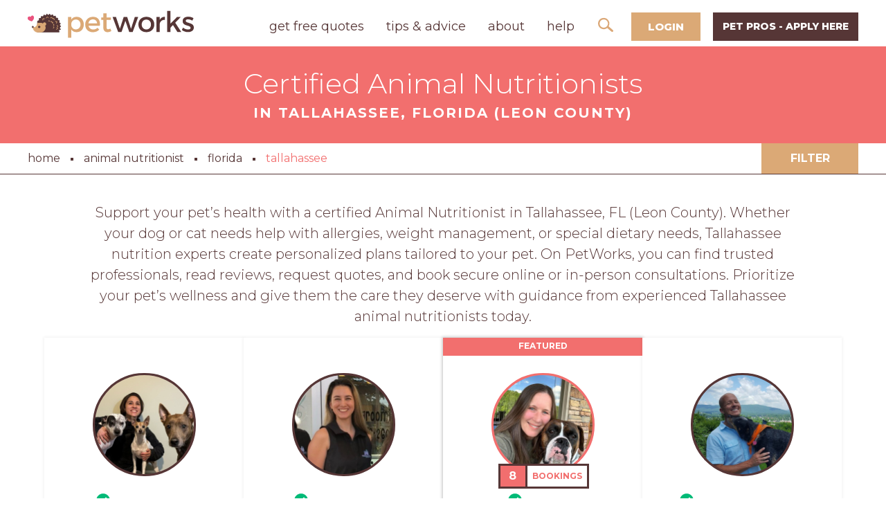

--- FILE ---
content_type: text/html; charset=utf-8
request_url: https://www.petworks.com/hire/animal-nutritionist/fl/tallahassee
body_size: 20433
content:
<!DOCTYPE html>
<html lang="en-us">
  <head>

    <meta charset="utf-8">
    <meta name="viewport" content="width=device-width, initial-scale=1.0, user-scalable=0">
    <meta name="google-site-verification" content="JUqB3tYmezYEJNAkw8MUdmIocAGztY85eaoNKBD5j0Q">


     <title>Expert Animal Nutritionists in Tallahassee, FL | Personalized Care</title> 
  <meta name="description" content="Hire a certified animal nutritionist serving Tallahassee, FL on PetWorks. Boost your pet’s wellness via expert nutrition advice. Book an online consultation!"/> 

		<link href="https://www.petworks.com/hire/animal-nutritionist/fl/tallahassee" rel="canonical">
		<meta name="twitter:card" content="summary_large_image" />
		<meta name="twitter:creator" content="@petworks_com" />


    <meta name="csrf-param" content="authenticity_token" />
<meta name="csrf-token" content="ykxdZudTOceT6phiGH56LYfmI/xG1+5zPDwrAPxD1Fm9Pik3CZ7XrMhB8mx40X2Mj49IWKbyszy2Wkee+7EJBA==" />

    <link rel="stylesheet" media="all" href="https://assets.petworks.com/assets/application-8787940cb66055fb367ef00e2cc2471f549f26db526174201d87e37840f2074a.css" data-turbolinks-track="reload" />

    <meta content='Expert Animal Nutritionists in Tallahassee, FL | Personalized Care' property='og:title'>
<meta content='Expert Animal Nutritionists in Tallahassee, FL | Personalized Care' name='twitter:title'>
<meta content='Petworks' name='author'>
<meta content='your, services, marketplace' name='keywords'>
<meta content='https://www.petworks.com/hire/animal-nutritionist/fl/tallahassee' property='og:url'>
<meta content='https://www.petworks.com' name='identifier-url'>
<meta content='Petworks' name='copyright'>
<meta content='https://www.petworks.com/hire/animal-nutritionist/fl/tallahassee' name='twitter:url'>
<meta content='Petworks' property='og:site_name'>
<meta content='Hire a certified animal nutritionist serving Tallahassee, FL on PetWorks. Boost your pet’s wellness via expert nutrition advice. Book an online consultation!' property='og:description'>
<meta content='Hire a certified animal nutritionist serving Tallahassee, FL on PetWorks. Boost your pet’s wellness via expert nutrition advice. Book an online consultation!' name='twitter:description'>
<meta content='https://assets.petworks.com/assets/petmasters/categories/pet-boarding-daycare-07a7cbf6dc9f279aa34a2e43f6a5358d7c0754a7d94fb682c38523946e0515de.jpg' property='og:image'>
<meta content='https://assets.petworks.com/assets/petmasters/categories/pet-boarding-daycare-07a7cbf6dc9f279aa34a2e43f6a5358d7c0754a7d94fb682c38523946e0515de.jpg' name='twitter:image'>
<meta content='en_US' property='og:locale'>
<meta content='@petworks_com' name='twitter:site'>
<meta content='161480624259981' property='fb:app_id'>
<!-- CSS -->
<link rel="stylesheet" media="screen" href="https://assets.petworks.com/assets/application-8787940cb66055fb367ef00e2cc2471f549f26db526174201d87e37840f2074a.css" />
<link rel="stylesheet" media="screen" href="https://assets.petworks.com/assets/app-bundle-b7e74e8bde35041e1effa769915f766e99db125bedbb2f42711435ebec798f2b.css" />
<!-- Javascript -->
<script src="https://assets.petworks.com/assets/modernizr.min-d37c074a67e80ccdc070c470e7679a75e753220e0237f670af2348d7ba88225b.js" type="e2ec7e86d40b3c975f053d7b-text/javascript"></script>
<!-- Trustpilot -->
<script type="e2ec7e86d40b3c975f053d7b-text/javascript" src="//widget.trustpilot.com/bootstrap/v5/tp.widget.bootstrap.min.js" async>
</script>


<script type='application/ld+json'>
{
  "@context": "https://schema.org",
  "@type": "Organization",
  "@id": "https://www.petworks.com#organization",
  "name": "Petworks",
  "alternateName": "Petworks LLC",
  "url": "https://www.petworks.com",
  "logo": "https://assets.petworks.com/images/petworks-logo.svg",
  "sameAs": [
    "https://www.facebook.com/petworksdotcom",
    "https://twitter.com/petworks_com",
    "https://www.instagram.com/petworks_com",
    "https://www.linkedin.com/company/petworksdotcom",
    "https://www.tiktok.com/@petworks"
  ],
  "address": {
    "@type": "PostalAddress",
    "postalCode": "06880",
    "streetAddress": "1869 Post Road East",
    "addressCountry": "US",
    "addressRegion": "Connecticut",
    "addressLocality": "Westport"
  },
  "contactPoint": {
    "@type": "ContactPoint",
    "telephone": "+1-203-450-6597",
    "email": "support@petworks.com",
    "contactType": "Customer Service",
    "areaServed": "US",
    "availableLanguage": "English"
  }
}
</script>

<script type='application/ld+json'>
{
  "@context": "https://schema.org",
  "@type": "WebSite",
  "url": "https://www.petworks.com",
  "name": "Petworks",
  "publisher": {
    "@id": "https://www.petworks.com/#organization"
  }
}
</script>


<script type='application/ld+json'>
{
  "@context": "https://schema.org",
  "@type": "Product",
  "name": "Animal Nutritionist in Tallahassee",
  "description": "Hire a certified animal nutritionist serving Tallahassee, FL on PetWorks. Boost your pet’s wellness via expert nutrition advice. Book an online consultation!",
  "brand": {
    "@type": "Brand",
    "name": "Petworks"
  },
  "url": "https://www.petworks.com/hire/animal-nutritionist/fl/tallahassee",
  "aggregateRating": {
    "@type": "AggregateRating",
    "ratingValue": "5.0",
    "bestRating": "5",
    "reviewCount": "95"
  },
  "offers": {
    "@type": "AggregateOffer",
    "lowPrice": "10.0",
    "highPrice": "700.0",
    "priceCurrency": "USD",
    "offerCount": "52"
  }
}
</script>

<script type='application/ld+json'>
  {
  "@context": "https://schema.org",
  "@type": "CollectionPage",
  "name": "Expert Animal Nutritionists in Tallahassee, FL | Personalized Care",
  "url": "https://www.petworks.com/hire/animal-nutritionist/fl/tallahassee",
  "description": "Hire a certified animal nutritionist serving Tallahassee, FL on PetWorks. Boost your pet’s wellness via expert nutrition advice. Book an online consultation!",
  "mainEntity": {
    "@type": "ItemList",
    "itemListElement": [
      {
        "@type": "ListItem",
        "position": 1,
        "item": {
          "@type": "LocalBusiness",
          "name": "Healing With Fresh Foods",
          "image": "https://assets.petworks.com/images/listing_images/images/1317400/thumb/croppedimage256_my_teachers_-_my_crew_of_pups.png?1745458611",
          "url": "https://www.petworks.com/listing/healing-with-fresh-foods-animal-nutritionist-nationwide",
          "description": "Atlanta, GA - I love providing pet guardians with simple solutions to create a better life for their pets through fresh foods, supplementations and life style. They say knowledge is power but without proper guidance it can be a little intimidating. In my studies, as a certified holistic pet...",
          "address": {
            "@type": "PostalAddress",
            "addressLocality": "Atlanta",
            "addressRegion": "GA",
            "addressCountry": "USA"
          },
          "geo": {
            "@type": "GeoCoordinates",
            "latitude": 33.7501,
            "longitude": -84.3885
          },
          "founder": {
            "@type": "Person",
            "name": "Maritza Mujica",
            "image": "https://assets.petworks.com/images/people/images/z8SSk3osUDdPdrd9n0D-hw/thumb/IMG_0979.jpeg?1745459191"
          }
        }
      },
      {
        "@type": "ListItem",
        "position": 2,
        "item": {
          "@type": "LocalBusiness",
          "name": "Holistic Health Coaching",
          "image": "https://assets.petworks.com/images/listing_images/images/1314568/thumb/croppedimage412_rachel.png?1722191344",
          "url": "https://www.petworks.com/listing/holistic-health-coaching-animal-nutritionist-care-nationwide",
          "description": "Naples, FL - Dear Pet Parent, Is your furry baby experiencing persistent health issues like itching, tear stains, or chronic ear infections? Are you concerned about their aging joints, kidney disease, liver enzymes, or digestive problems? Perhaps you&#39;re exploring holistic methods to support your...",
          "address": {
            "@type": "PostalAddress",
            "addressLocality": "Naples",
            "addressRegion": "FL",
            "addressCountry": "USA"
          },
          "geo": {
            "@type": "GeoCoordinates",
            "latitude": 26.2423,
            "longitude": -81.7678
          },
          "founder": {
            "@type": "Person",
            "name": "Rachel Newton",
            "image": "https://assets.petworks.com/images/people/images/fK4iaccthFH3ivCHsgtyow/thumb/Rae.jpeg?1722192060"
          }
        }
      },
      {
        "@type": "ListItem",
        "position": 3,
        "item": {
          "@type": "LocalBusiness",
          "name": "Certified Professional Canine Nutritionist",
          "image": "https://assets.petworks.com/images/listing_images/images/1313627/thumb/croppedimage841.png?1716743363",
          "url": "https://www.petworks.com/listing/certified-professional-canine-nutritionist-nationwide",
          "description": "Jasper, TN - My name is Lisa Mayer, and I am a Certified Professional Canine Nutritionist and Certified Holistic Pet Health Coach. I am the owner of KK’s Paws for Wellness, LLC, where I specialize in individualized nutritional support for dogs with chronic health concerns, digestive issues,...",
          "address": {
            "@type": "PostalAddress",
            "addressLocality": "Jasper",
            "addressRegion": "TN",
            "addressCountry": "USA"
          },
          "geo": {
            "@type": "GeoCoordinates",
            "latitude": 35.0701,
            "longitude": -85.6229
          },
          "founder": {
            "@type": "Person",
            "name": "Lisa Mayer",
            "image": "https://assets.petworks.com/images/people/images/umzbbeJCkhSg9da6q3FBdw/thumb/Profile_pic.jpg?1715710753"
          }
        }
      },
      {
        "@type": "ListItem",
        "position": 4,
        "item": {
          "@type": "LocalBusiness",
          "name": "Dr Matt Parker Holistic Functional Veterinarian",
          "image": "https://assets.petworks.com/images/listing_images/images/1315692/thumb/croppedimage297_dr_matt_parker___zip.png?1728913135",
          "url": "https://www.petworks.com/listing/dr-matt-parker-holistic-functional-veterinarian-nationwide",
          "description": "Jupiter, FL - Dr. Matt Parker is a Holistic Functional Veterinarian who addresses Pet Nutrition as the core foundation of Health &amp;amp; Healing. But it is not the typical &#39;Nutritionist&#39; approach. Unlike most Nutritionists, Dr. Parker does not provide specific tailored recipes nor does he subscribe...",
          "address": {
            "@type": "PostalAddress",
            "addressLocality": "Jupiter",
            "addressRegion": "FL",
            "addressCountry": "USA"
          },
          "geo": {
            "@type": "GeoCoordinates",
            "latitude": 26.9342,
            "longitude": -80.0942
          },
          "founder": {
            "@type": "Person",
            "name": "Dr. Matt Parker, DVM",
            "image": "https://assets.petworks.com/images/people/images/HDGglHC9j7FJ06RCNiNprw/thumb/Matt_Parker_pmparker.jpg?1546910583"
          }
        }
      },
      {
        "@type": "ListItem",
        "position": 5,
        "item": {
          "@type": "LocalBusiness",
          "name": "Certified Professional Canine Nutritionist",
          "image": "https://assets.petworks.com/images/listing_images/images/1289811/thumb/croppedimage4_cuthere__cuthere_.png?1596933985",
          "url": "https://www.petworks.com/listing/certified-professional-canine-nutritionist-nationwide-4",
          "description": "Murrells Inlet, SC - Research has shown that over the past 10 years, people have become more health conscious and are seeking a more natural lifestyle. Over 30 million dollars per year is spent on alternative treatments such as acupuncture, animal reiki, chiropractic care, herbal medicine,...",
          "address": {
            "@type": "PostalAddress",
            "addressLocality": "Murrells Inlet",
            "addressRegion": "SC",
            "addressCountry": "USA"
          },
          "geo": {
            "@type": "GeoCoordinates",
            "latitude": 33.551,
            "longitude": -79.0414
          },
          "founder": {
            "@type": "Person",
            "name": "Lori Gammon-Megginson",
            "image": "https://assets.petworks.com/images/people/images/tcMCixaME6nU-BOtgqIH5Q/thumb/me_and_chop1.jpg?1682615229"
          }
        }
      },
      {
        "@type": "ListItem",
        "position": 6,
        "item": {
          "@type": "LocalBusiness",
          "name": "BioComplete Natural Diets & Herbs",
          "image": "https://assets.petworks.com/images/listing_images/images/1289912/thumb/croppedimage35_cuthere_logo_cuthere_.png?1597158799",
          "url": "https://www.petworks.com/listing/biocomplete-natural-diets-herbs-pet-nutritionist-nationwide",
          "description": "Pompano Beach, FL - BioComplete Natural Diet and Herbs was developed by William Piechocki, Animal Nutritionist, and his colleague Dr. Diane Sudduth DVM of BioComplete Concepts. The BioComplete product line of products was developed to complement their philosophy in order to promote alternative...",
          "address": {
            "@type": "PostalAddress",
            "addressLocality": "Pompano Beach",
            "addressRegion": "FL",
            "addressCountry": "USA"
          },
          "geo": {
            "@type": "GeoCoordinates",
            "latitude": 26.3004,
            "longitude": -80.1819
          },
          "founder": {
            "@type": "Person",
            "name": "William Piechocki",
            "image": "https://assets.petworks.com/images/people/images/Dgc4jmapIR9TgRmGWiIbeA/thumb/BillBioCHeadshot.jpg?1597081868"
          }
        }
      },
      {
        "@type": "ListItem",
        "position": 7,
        "item": {
          "@type": "LocalBusiness",
          "name": "PhD Pet Nutritionist",
          "image": "https://assets.petworks.com/images/listing_images/images/1316570/thumb/croppedimage74_susan_lauten_-_pet_nutritionist_tennessee.png?1736873901",
          "url": "https://www.petworks.com/listing/phd-pet-nutritionist-dogs-and-cats-nationwide",
          "description": "Knoxville, TN - A PhD nutritionist with many years of experience both as a nutritionist and dog enthusiast, I bring education, experience and a deep love and understanding of the dog and this deep bond that exists between dogs and their families. I have practiced for 20 years privately and the...",
          "address": {
            "@type": "PostalAddress",
            "addressLocality": "Knoxville",
            "addressRegion": "TN",
            "addressCountry": "USA"
          },
          "geo": {
            "@type": "GeoCoordinates",
            "latitude": 35.9606,
            "longitude": -83.9207
          },
          "founder": {
            "@type": "Person",
            "name": "Susan Lauten",
            "image": "https://assets.petworks.com/images/people/images/H7I-69gcQADeSw7gCTFPyQ/thumb/dr_lauten.jpg?1736873784"
          }
        }
      },
      {
        "@type": "ListItem",
        "position": 8,
        "item": {
          "@type": "LocalBusiness",
          "name": "Karey Boise, CPN",
          "image": "https://assets.petworks.com/images/listing_images/images/1319130/thumb/croppedimage949.png?1759345098",
          "url": "https://www.petworks.com/listing/karey-boise-cpn-pet-nutrition-consulting-nationwide",
          "description": "Myrtle Beach, SC - Hi, I’m Karey Boise, a Certified Clinical Pet Nutritionist (CPN), Pet Therapeutic Nutrition Coach (PTNC) and founder of Your Pet&#39;s Nutritionist. I specialize in helping pet parents create personalized nutrition plans tailored to their dog or cat’s unique needs. I believe that...",
          "address": {
            "@type": "PostalAddress",
            "addressLocality": "Myrtle Beach",
            "addressRegion": "SC",
            "addressCountry": "USA"
          },
          "geo": {
            "@type": "GeoCoordinates",
            "latitude": 33.6954,
            "longitude": -78.8802
          },
          "founder": {
            "@type": "Person",
            "name": "Karey Boise",
            "image": "https://assets.petworks.com/images/people/images/Jh4yqotIAo5wJgwlZYx1hw/thumb/IMG_0122.png?1759344970"
          }
        }
      },
      {
        "@type": "ListItem",
        "position": 9,
        "item": {
          "@type": "LocalBusiness",
          "name": "Westbird Animal Hospital, Inc.",
          "image": "https://assets.petworks.com/images/listing_images/images/1294098/thumb/croppedimage391_pet_clinic_lobby__and_exam_room_entrance.png?1604679736",
          "url": "https://www.petworks.com/listing/westbird-animal-hospital-inc-veterinary-care-miami-fl",
          "description": "Miami, FL - Westbird Animal Hospital in Miami, FL is an AAHA Accredited Hospital that offers complete service to companion animals. It is our mission to provide quality veterinary care throughout the life of your pet. Our services and facilities are designed to assist in routine preventive care...",
          "address": {
            "@type": "PostalAddress",
            "addressLocality": "Miami",
            "addressRegion": "FL",
            "addressCountry": "USA"
          },
          "geo": {
            "@type": "GeoCoordinates",
            "latitude": 25.7336,
            "longitude": -80.3801
          },
          "founder": {
            "@type": "Person",
            "name": "Lisardo Martinez",
            "image": "https://assets.petworks.com/images/people/images/TZz0lewG6VsVPkLiMTpplg/thumb/WBAH_and_AAHA_logo.jpg?1604680458"
          }
        }
      },
      {
        "@type": "ListItem",
        "position": 10,
        "item": {
          "@type": "LocalBusiness",
          "name": "The Well Oiled K9",
          "image": "https://assets.petworks.com/images/listing_images/images/1315596/thumb/croppedimage23.png?1727693618",
          "url": "https://www.petworks.com/listing/the-well-oiled-k9-dog-nutrition-consultant-nationwide",
          "description": "North Myrtle Beach, SC - Pet Parents! Are you seeking a dedicated ally to guide you in providing optimal nutrition and natural wellness for your beloved canine companion? Look no further—I am a Certified Canine Nutritionist specializing in precisely that. My mission is simple yet profound: to...",
          "address": {
            "@type": "PostalAddress",
            "addressLocality": "North Myrtle Beach",
            "addressRegion": "SC",
            "addressCountry": "USA"
          },
          "geo": {
            "@type": "GeoCoordinates",
            "latitude": 33.844,
            "longitude": -78.6525
          },
          "founder": {
            "@type": "Person",
            "name": "Dana Brigman",
            "image": "https://assets.petworks.com/images/people/images/5Z7qMiDkqqdK80N_bO4O2Q/thumb/transparent_logo_517499.png?1718030907"
          }
        }
      },
      {
        "@type": "ListItem",
        "position": 11,
        "item": {
          "@type": "LocalBusiness",
          "name": "Pawsome Holistic",
          "image": "https://assets.petworks.com/images/listing_images/images/1317729/thumb/croppedimage673_animal_nutritionist_miami_fl.png?1747690904",
          "url": "https://www.petworks.com/listing/pawsome-holistic-pet-health-coach-nutritionist-nationwide",
          "description": "Miami Beach, FL - As a Certified Holistic Pet Health Coach and Certified Professional Canine Nutritionist, I offer unparalleled expertise in enhancing your dog&#39;s well-being through natural and holistic methods. With years of dedicated service to our furry companions, I specialize in...",
          "address": {
            "@type": "PostalAddress",
            "addressLocality": "Miami Beach",
            "addressRegion": "FL",
            "addressCountry": "USA"
          },
          "geo": {
            "@type": "GeoCoordinates",
            "latitude": 25.7833,
            "longitude": -80.1484
          },
          "founder": {
            "@type": "Person",
            "name": "Carolyne Grenier",
            "image": "https://assets.petworks.com/images/people/images/-CLxXSRy8nGaejaNOfKLFw/thumb/carolyne_grenier.png?1747690827"
          }
        }
      },
      {
        "@type": "ListItem",
        "position": 12,
        "item": {
          "@type": "LocalBusiness",
          "name": "Healthy Pets",
          "image": "https://assets.petworks.com/images/listing_images/images/1317418/thumb/croppedimage366_willow_s_bcat_titlt.png?1745503791",
          "url": "https://www.petworks.com/listing/healthy-pets-happy-lives-pet-health-coach-nationwide",
          "description": "Raleigh, NC - I’m Melissa, a passionate dog lover and an Animal Behavior College Certified Dog Trainer (ABCDT) with over two decades of experience in boosting the well-being of our furry friends. As a Certified Holistic Pet Health Coach (CHPHC) and Certified Professional Canine Nutritionist...",
          "address": {
            "@type": "PostalAddress",
            "addressLocality": "Raleigh",
            "addressRegion": "NC",
            "addressCountry": "USA"
          },
          "geo": {
            "@type": "GeoCoordinates",
            "latitude": 35.7796,
            "longitude": -78.6382
          },
          "founder": {
            "@type": "Person",
            "name": "Melissa Cohan",
            "image": "https://assets.petworks.com/images/people/images/Ya_G4naW3nUPV5jxKdhH1Q/thumb/Cohan-125.jpg?1764041238"
          }
        }
      },
      {
        "@type": "ListItem",
        "position": 13,
        "item": {
          "@type": "LocalBusiness",
          "name": "Holistic Pet Health Coach",
          "image": "https://assets.petworks.com/images/listing_images/images/1317422/thumb/croppedimage351.png?1745510874",
          "url": "https://www.petworks.com/listing/holistic-pet-health-coach-nationwide",
          "description": "Louisville, KY - WHAT IS A CERTIFIED PET HEALTH COACH? We all want to do the best we can for our dogs, and starting to feed fresh, nutrient-dense home-cooked meals is one of the most beneficial things you can do to support your pup or kitty&#39;s health and longevity. As a pet health coach, I am your...",
          "address": {
            "@type": "PostalAddress",
            "addressLocality": "Louisville",
            "addressRegion": "KY",
            "addressCountry": "USA"
          },
          "geo": {
            "@type": "GeoCoordinates",
            "latitude": 38.2469,
            "longitude": -85.7664
          },
          "founder": {
            "@type": "Person",
            "name": "Kimberly  Saxelby",
            "image": "https://assets.petworks.com/images/people/images/uPsXaJKx5Il-lQ2w4DXqZA/thumb/Kimberly.jpg?1745511278"
          }
        }
      },
      {
        "@type": "ListItem",
        "position": 14,
        "item": {
          "@type": "LocalBusiness",
          "name": "Certified Canine Nutrition Coach",
          "image": "https://assets.petworks.com/images/listing_images/images/1318254/thumb/croppedimage145_canine_nutritionist_richmond_va.png?1752613330",
          "url": "https://www.petworks.com/listing/certified-canine-nutrition-coach-nationwide",
          "description": "Richmond, VA - As a passionate pet nutrition expert with a focus on creating tailored, homemade diets for dogs, I am dedicated to helping pet parents ensure their furry friends thrive. With my extensive training in cancer-supportive nutrition, functional nutrition, and allergy elimination plans,...",
          "address": {
            "@type": "PostalAddress",
            "addressLocality": "Richmond",
            "addressRegion": "VA",
            "addressCountry": "USA"
          },
          "geo": {
            "@type": "GeoCoordinates",
            "latitude": 37.5464,
            "longitude": -77.4645
          },
          "founder": {
            "@type": "Person",
            "name": "Nicole Stuart",
            "image": "https://assets.petworks.com/images/people/images/I6wAHuqw9O87c81AjqtWiQ/thumb/nicole_stuart_2.png?1752613393"
          }
        }
      },
      {
        "@type": "ListItem",
        "position": 15,
        "item": {
          "@type": "LocalBusiness",
          "name": "Animal Nutritionists",
          "image": "https://assets.petworks.com/images/listing_images/images/1310944/thumb/croppedimage853_petworks_nutritionists.png?1697905675",
          "url": "https://www.petworks.com/listing/animal-nutritionists-richmond-va",
          "description": "Richmond, VA - Hello Pet Parents, This is the Petworks Concierge Team. Welcome to Petworks! If you&#39;re looking to improve the health of your beloved dog or cat, through proper diet and nutrition, you&#39;ve come to the right place! We take animal nutrition very seriously. Our Petworks Concierge Team...",
          "address": {
            "@type": "PostalAddress",
            "addressLocality": "Richmond",
            "addressRegion": "VA",
            "addressCountry": "USA"
          },
          "geo": {
            "@type": "GeoCoordinates",
            "latitude": 37.5407,
            "longitude": -77.4361
          },
          "founder": {
            "@type": "Person",
            "name": "Petworks  Concierge ❤ ",
            "image": "https://assets.petworks.com/images/people/images/zyuPuct0ZqQHF3W87g6aiw/thumb/petworks-concierge.png?1695409945"
          }
        }
      },
      {
        "@type": "ListItem",
        "position": 16,
        "item": {
          "@type": "LocalBusiness",
          "name": "Certified Professional Canine Nutritionist",
          "image": "https://assets.petworks.com/images/listing_images/images/1315032/thumb/croppedimage554_chef_grit_limited_ingredient_cookies.png?1725209884",
          "url": "https://www.petworks.com/listing/certified-professional-canine-nutritionist-nationwide-3",
          "description": "Sunbury, OH - I want to be your dog&#39;s life coach!!! I am an Animal Communicator, Reiki Master, Scalar Wave Practitioner, EFT Practitioner, Certified Holistic Pet Health Coach, Certified Professional Canine Nutritionist, Sports Dog Trainer, Teacher and Coach. My passion is to empower pet parents...",
          "address": {
            "@type": "PostalAddress",
            "addressLocality": "Sunbury",
            "addressRegion": "OH",
            "addressCountry": "USA"
          },
          "geo": {
            "@type": "GeoCoordinates",
            "latitude": 40.2426,
            "longitude": -82.8591
          },
          "founder": {
            "@type": "Person",
            "name": "Melissa Chandler",
            "image": "https://assets.petworks.com/images/people/images/N60Z1OxbjbmMPUMQL3VeEw/thumb/IMG_1364.JPG?1725118232"
          }
        }
      },
      {
        "@type": "ListItem",
        "position": 17,
        "item": {
          "@type": "LocalBusiness",
          "name": "North Star Animal Nutrition",
          "image": "https://assets.petworks.com/images/listing_images/images/1310076/thumb/croppedimage664.png?1691527867",
          "url": "https://www.petworks.com/listing/north-star-animal-nutrition-pet-nutrition-consulting-nationwide",
          "description": "Richmond, TX - North Star Animal Nutrition is an independent animal nutrition company servicing equine, canine and feline clients. I believe that your pets nutrition should be as unique as your pet. With a masters in animal nutrition and over 10 years of experience helping owners do the best by...",
          "address": {
            "@type": "PostalAddress",
            "addressLocality": "Richmond",
            "addressRegion": "TX",
            "addressCountry": "USA"
          },
          "geo": {
            "@type": "GeoCoordinates",
            "latitude": 29.6506,
            "longitude": -95.8037
          },
          "founder": {
            "@type": "Person",
            "name": "Jessica Veracini",
            "image": "https://assets.petworks.com/images/people/images/-NaeHJvZmXfGSC1ksb1eaw/thumb/fullsizeoutput_2696.jpeg?1691527649"
          }
        }
      },
      {
        "@type": "ListItem",
        "position": 18,
        "item": {
          "@type": "LocalBusiness",
          "name": "Pet Nutrition Consultant | Organic Healthy Life",
          "image": "https://assets.petworks.com/images/listing_images/images/1317820/thumb/croppedimage624.png?1748969816",
          "url": "https://www.petworks.com/listing/pet-nutrition-consultant-organic-healthy-life-nationwide",
          "description": "Dallas, TX - Nancy Addison is a unique nutritionist with over 40 years of active researching of holistic remedies. Nancy has been a certified International Wildlife Rehabilitator, holistic health counselor, and raw food chef, for over 18 years. Nancy prioritizes your pet&#39;s unique needs and...",
          "address": {
            "@type": "PostalAddress",
            "addressLocality": "Dallas",
            "addressRegion": "TX",
            "addressCountry": "USA"
          },
          "geo": {
            "@type": "GeoCoordinates",
            "latitude": 32.7767,
            "longitude": -96.797
          },
          "founder": {
            "@type": "Person",
            "name": "Nancy  Addison",
            "image": "https://assets.petworks.com/images/people/images/zf6TUi0cQ3MchlzSQLJljg/thumb/Nancy_Addison_w_Sookie.jpeg?1689603780"
          }
        }
      },
      {
        "@type": "ListItem",
        "position": 19,
        "item": {
          "@type": "LocalBusiness",
          "name": "Susan Judge",
          "image": "https://assets.petworks.com/images/listing_images/images/1318487/thumb/croppedimage810_holistic_pet_health_coach.png?1754746758",
          "url": "https://www.petworks.com/listing/susan-judge-holistic-pet-health-coach-nutritionist-nationwide",
          "description": "South Bethany, DE - Helping pets live their optimal lives through nutrition! A Holistic Pet Health Coach serves as both a partner and advocate for your pet&#39;s overall well-being, focusing on the whole animal rather than just symptoms or diagnoses. Collaborating with your veterinarian, we bridge...",
          "address": {
            "@type": "PostalAddress",
            "addressLocality": "South Bethany",
            "addressRegion": "DE",
            "addressCountry": "USA"
          },
          "geo": {
            "@type": "GeoCoordinates",
            "latitude": 38.5494,
            "longitude": -75.067
          },
          "founder": {
            "@type": "Person",
            "name": "Susan Judge",
            "image": "https://assets.petworks.com/images/people/images/aFM_d9kx54I440-BcRAlTg/thumb/susan_judge_main.png?1754746806"
          }
        }
      },
      {
        "@type": "ListItem",
        "position": 20,
        "item": {
          "@type": "LocalBusiness",
          "name": "Holistic Health Coaching for Small Breed Dogs",
          "image": "https://assets.petworks.com/images/listing_images/images/1311329/thumb/croppedimage880_bea_swasey_-_certified_holistic_pet_health_coach.png?1700258046",
          "url": "https://www.petworks.com/listing/holistic-health-coaching-for-small-breed-dogs-nationwide",
          "description": "Austin, TX - I am a Certified Holistic Pet Health Coach, a Certified Professional Canine Nutritionist and winner of Petworks Best of 2024 award. As the owner of SparkedUpDogs, I focus on working with small breed dogs. Smaller dogs tend to have a longer lifespan with unique dietary requirements....",
          "address": {
            "@type": "PostalAddress",
            "addressLocality": "Austin",
            "addressRegion": "TX",
            "addressCountry": "USA"
          },
          "geo": {
            "@type": "GeoCoordinates",
            "latitude": 30.2672,
            "longitude": -97.7431
          },
          "founder": {
            "@type": "Person",
            "name": "Bea Swasey Patterson",
            "image": "https://assets.petworks.com/images/people/images/6qCfvj1ib6E9-xhwF-5DBg/thumb/Bea_Swasey_-_Certified_Holistic_Pet_Health_Coach_-_SparkedUpDogs_-_profile_pic.jpg?1700258770"
          }
        }
      }
    ]
  }
}
</script>


<meta name="csrf-param" content="authenticity_token" />
<meta name="csrf-token" content="m5ZtB4fUNlZr1tdXCgDUoDSktae4ldEStEU6of/SPKXs5BlWaRnYPTB9vVlqr9MBPM3eA1iwjF0+I1Y/+CDh+A==" />
<link href='https://assets.petworks.com/assets/petmasters/categories/pet-boarding-daycare-07a7cbf6dc9f279aa34a2e43f6a5358d7c0754a7d94fb682c38523946e0515de.jpg' rel='image_src'>
<link href='https://assets.petworks.com/images/communities/favicons/26309/favicon/favicon.png?1528920788' rel='shortcut icon'>
<link href='https://assets.petworks.com/images/communities/logos/26309/apple_touch/petmasters_facebook_image.jpg?1523291360' rel='apple-touch-icon-precomposed'>
<link rel="alternate" type="application/atom+xml" title="ATOM" href="https://www.petworks.com/listings.atom?locale=en" />


    <link rel="shortcut icon" href="https://assets.petmasters.com/images/favicon.png ">
    <style type="text/css">@font-face {font-family:Roboto;font-style:normal;font-weight:400;src:url(/cf-fonts/s/roboto/5.0.11/latin-ext/400/normal.woff2);unicode-range:U+0100-02AF,U+0304,U+0308,U+0329,U+1E00-1E9F,U+1EF2-1EFF,U+2020,U+20A0-20AB,U+20AD-20CF,U+2113,U+2C60-2C7F,U+A720-A7FF;font-display:swap;}@font-face {font-family:Roboto;font-style:normal;font-weight:400;src:url(/cf-fonts/s/roboto/5.0.11/greek/400/normal.woff2);unicode-range:U+0370-03FF;font-display:swap;}@font-face {font-family:Roboto;font-style:normal;font-weight:400;src:url(/cf-fonts/s/roboto/5.0.11/cyrillic/400/normal.woff2);unicode-range:U+0301,U+0400-045F,U+0490-0491,U+04B0-04B1,U+2116;font-display:swap;}@font-face {font-family:Roboto;font-style:normal;font-weight:400;src:url(/cf-fonts/s/roboto/5.0.11/cyrillic-ext/400/normal.woff2);unicode-range:U+0460-052F,U+1C80-1C88,U+20B4,U+2DE0-2DFF,U+A640-A69F,U+FE2E-FE2F;font-display:swap;}@font-face {font-family:Roboto;font-style:normal;font-weight:400;src:url(/cf-fonts/s/roboto/5.0.11/greek-ext/400/normal.woff2);unicode-range:U+1F00-1FFF;font-display:swap;}@font-face {font-family:Roboto;font-style:normal;font-weight:400;src:url(/cf-fonts/s/roboto/5.0.11/latin/400/normal.woff2);unicode-range:U+0000-00FF,U+0131,U+0152-0153,U+02BB-02BC,U+02C6,U+02DA,U+02DC,U+0304,U+0308,U+0329,U+2000-206F,U+2074,U+20AC,U+2122,U+2191,U+2193,U+2212,U+2215,U+FEFF,U+FFFD;font-display:swap;}@font-face {font-family:Roboto;font-style:normal;font-weight:400;src:url(/cf-fonts/s/roboto/5.0.11/vietnamese/400/normal.woff2);unicode-range:U+0102-0103,U+0110-0111,U+0128-0129,U+0168-0169,U+01A0-01A1,U+01AF-01B0,U+0300-0301,U+0303-0304,U+0308-0309,U+0323,U+0329,U+1EA0-1EF9,U+20AB;font-display:swap;}@font-face {font-family:Roboto;font-style:normal;font-weight:100;src:url(/cf-fonts/s/roboto/5.0.11/cyrillic/100/normal.woff2);unicode-range:U+0301,U+0400-045F,U+0490-0491,U+04B0-04B1,U+2116;font-display:swap;}@font-face {font-family:Roboto;font-style:normal;font-weight:100;src:url(/cf-fonts/s/roboto/5.0.11/cyrillic-ext/100/normal.woff2);unicode-range:U+0460-052F,U+1C80-1C88,U+20B4,U+2DE0-2DFF,U+A640-A69F,U+FE2E-FE2F;font-display:swap;}@font-face {font-family:Roboto;font-style:normal;font-weight:100;src:url(/cf-fonts/s/roboto/5.0.11/greek/100/normal.woff2);unicode-range:U+0370-03FF;font-display:swap;}@font-face {font-family:Roboto;font-style:normal;font-weight:100;src:url(/cf-fonts/s/roboto/5.0.11/greek-ext/100/normal.woff2);unicode-range:U+1F00-1FFF;font-display:swap;}@font-face {font-family:Roboto;font-style:normal;font-weight:100;src:url(/cf-fonts/s/roboto/5.0.11/latin/100/normal.woff2);unicode-range:U+0000-00FF,U+0131,U+0152-0153,U+02BB-02BC,U+02C6,U+02DA,U+02DC,U+0304,U+0308,U+0329,U+2000-206F,U+2074,U+20AC,U+2122,U+2191,U+2193,U+2212,U+2215,U+FEFF,U+FFFD;font-display:swap;}@font-face {font-family:Roboto;font-style:normal;font-weight:100;src:url(/cf-fonts/s/roboto/5.0.11/latin-ext/100/normal.woff2);unicode-range:U+0100-02AF,U+0304,U+0308,U+0329,U+1E00-1E9F,U+1EF2-1EFF,U+2020,U+20A0-20AB,U+20AD-20CF,U+2113,U+2C60-2C7F,U+A720-A7FF;font-display:swap;}@font-face {font-family:Roboto;font-style:normal;font-weight:100;src:url(/cf-fonts/s/roboto/5.0.11/vietnamese/100/normal.woff2);unicode-range:U+0102-0103,U+0110-0111,U+0128-0129,U+0168-0169,U+01A0-01A1,U+01AF-01B0,U+0300-0301,U+0303-0304,U+0308-0309,U+0323,U+0329,U+1EA0-1EF9,U+20AB;font-display:swap;}@font-face {font-family:Roboto;font-style:normal;font-weight:300;src:url(/cf-fonts/s/roboto/5.0.11/latin/300/normal.woff2);unicode-range:U+0000-00FF,U+0131,U+0152-0153,U+02BB-02BC,U+02C6,U+02DA,U+02DC,U+0304,U+0308,U+0329,U+2000-206F,U+2074,U+20AC,U+2122,U+2191,U+2193,U+2212,U+2215,U+FEFF,U+FFFD;font-display:swap;}@font-face {font-family:Roboto;font-style:normal;font-weight:300;src:url(/cf-fonts/s/roboto/5.0.11/cyrillic-ext/300/normal.woff2);unicode-range:U+0460-052F,U+1C80-1C88,U+20B4,U+2DE0-2DFF,U+A640-A69F,U+FE2E-FE2F;font-display:swap;}@font-face {font-family:Roboto;font-style:normal;font-weight:300;src:url(/cf-fonts/s/roboto/5.0.11/latin-ext/300/normal.woff2);unicode-range:U+0100-02AF,U+0304,U+0308,U+0329,U+1E00-1E9F,U+1EF2-1EFF,U+2020,U+20A0-20AB,U+20AD-20CF,U+2113,U+2C60-2C7F,U+A720-A7FF;font-display:swap;}@font-face {font-family:Roboto;font-style:normal;font-weight:300;src:url(/cf-fonts/s/roboto/5.0.11/vietnamese/300/normal.woff2);unicode-range:U+0102-0103,U+0110-0111,U+0128-0129,U+0168-0169,U+01A0-01A1,U+01AF-01B0,U+0300-0301,U+0303-0304,U+0308-0309,U+0323,U+0329,U+1EA0-1EF9,U+20AB;font-display:swap;}@font-face {font-family:Roboto;font-style:normal;font-weight:300;src:url(/cf-fonts/s/roboto/5.0.11/greek-ext/300/normal.woff2);unicode-range:U+1F00-1FFF;font-display:swap;}@font-face {font-family:Roboto;font-style:normal;font-weight:300;src:url(/cf-fonts/s/roboto/5.0.11/cyrillic/300/normal.woff2);unicode-range:U+0301,U+0400-045F,U+0490-0491,U+04B0-04B1,U+2116;font-display:swap;}@font-face {font-family:Roboto;font-style:normal;font-weight:300;src:url(/cf-fonts/s/roboto/5.0.11/greek/300/normal.woff2);unicode-range:U+0370-03FF;font-display:swap;}@font-face {font-family:Roboto;font-style:italic;font-weight:300;src:url(/cf-fonts/s/roboto/5.0.11/latin-ext/300/italic.woff2);unicode-range:U+0100-02AF,U+0304,U+0308,U+0329,U+1E00-1E9F,U+1EF2-1EFF,U+2020,U+20A0-20AB,U+20AD-20CF,U+2113,U+2C60-2C7F,U+A720-A7FF;font-display:swap;}@font-face {font-family:Roboto;font-style:italic;font-weight:300;src:url(/cf-fonts/s/roboto/5.0.11/cyrillic-ext/300/italic.woff2);unicode-range:U+0460-052F,U+1C80-1C88,U+20B4,U+2DE0-2DFF,U+A640-A69F,U+FE2E-FE2F;font-display:swap;}@font-face {font-family:Roboto;font-style:italic;font-weight:300;src:url(/cf-fonts/s/roboto/5.0.11/greek/300/italic.woff2);unicode-range:U+0370-03FF;font-display:swap;}@font-face {font-family:Roboto;font-style:italic;font-weight:300;src:url(/cf-fonts/s/roboto/5.0.11/cyrillic/300/italic.woff2);unicode-range:U+0301,U+0400-045F,U+0490-0491,U+04B0-04B1,U+2116;font-display:swap;}@font-face {font-family:Roboto;font-style:italic;font-weight:300;src:url(/cf-fonts/s/roboto/5.0.11/greek-ext/300/italic.woff2);unicode-range:U+1F00-1FFF;font-display:swap;}@font-face {font-family:Roboto;font-style:italic;font-weight:300;src:url(/cf-fonts/s/roboto/5.0.11/vietnamese/300/italic.woff2);unicode-range:U+0102-0103,U+0110-0111,U+0128-0129,U+0168-0169,U+01A0-01A1,U+01AF-01B0,U+0300-0301,U+0303-0304,U+0308-0309,U+0323,U+0329,U+1EA0-1EF9,U+20AB;font-display:swap;}@font-face {font-family:Roboto;font-style:italic;font-weight:300;src:url(/cf-fonts/s/roboto/5.0.11/latin/300/italic.woff2);unicode-range:U+0000-00FF,U+0131,U+0152-0153,U+02BB-02BC,U+02C6,U+02DA,U+02DC,U+0304,U+0308,U+0329,U+2000-206F,U+2074,U+20AC,U+2122,U+2191,U+2193,U+2212,U+2215,U+FEFF,U+FFFD;font-display:swap;}@font-face {font-family:Roboto;font-style:italic;font-weight:400;src:url(/cf-fonts/s/roboto/5.0.11/cyrillic-ext/400/italic.woff2);unicode-range:U+0460-052F,U+1C80-1C88,U+20B4,U+2DE0-2DFF,U+A640-A69F,U+FE2E-FE2F;font-display:swap;}@font-face {font-family:Roboto;font-style:italic;font-weight:400;src:url(/cf-fonts/s/roboto/5.0.11/greek-ext/400/italic.woff2);unicode-range:U+1F00-1FFF;font-display:swap;}@font-face {font-family:Roboto;font-style:italic;font-weight:400;src:url(/cf-fonts/s/roboto/5.0.11/greek/400/italic.woff2);unicode-range:U+0370-03FF;font-display:swap;}@font-face {font-family:Roboto;font-style:italic;font-weight:400;src:url(/cf-fonts/s/roboto/5.0.11/latin/400/italic.woff2);unicode-range:U+0000-00FF,U+0131,U+0152-0153,U+02BB-02BC,U+02C6,U+02DA,U+02DC,U+0304,U+0308,U+0329,U+2000-206F,U+2074,U+20AC,U+2122,U+2191,U+2193,U+2212,U+2215,U+FEFF,U+FFFD;font-display:swap;}@font-face {font-family:Roboto;font-style:italic;font-weight:400;src:url(/cf-fonts/s/roboto/5.0.11/cyrillic/400/italic.woff2);unicode-range:U+0301,U+0400-045F,U+0490-0491,U+04B0-04B1,U+2116;font-display:swap;}@font-face {font-family:Roboto;font-style:italic;font-weight:400;src:url(/cf-fonts/s/roboto/5.0.11/latin-ext/400/italic.woff2);unicode-range:U+0100-02AF,U+0304,U+0308,U+0329,U+1E00-1E9F,U+1EF2-1EFF,U+2020,U+20A0-20AB,U+20AD-20CF,U+2113,U+2C60-2C7F,U+A720-A7FF;font-display:swap;}@font-face {font-family:Roboto;font-style:italic;font-weight:400;src:url(/cf-fonts/s/roboto/5.0.11/vietnamese/400/italic.woff2);unicode-range:U+0102-0103,U+0110-0111,U+0128-0129,U+0168-0169,U+01A0-01A1,U+01AF-01B0,U+0300-0301,U+0303-0304,U+0308-0309,U+0323,U+0329,U+1EA0-1EF9,U+20AB;font-display:swap;}@font-face {font-family:Roboto;font-style:normal;font-weight:500;src:url(/cf-fonts/s/roboto/5.0.11/vietnamese/500/normal.woff2);unicode-range:U+0102-0103,U+0110-0111,U+0128-0129,U+0168-0169,U+01A0-01A1,U+01AF-01B0,U+0300-0301,U+0303-0304,U+0308-0309,U+0323,U+0329,U+1EA0-1EF9,U+20AB;font-display:swap;}@font-face {font-family:Roboto;font-style:normal;font-weight:500;src:url(/cf-fonts/s/roboto/5.0.11/greek/500/normal.woff2);unicode-range:U+0370-03FF;font-display:swap;}@font-face {font-family:Roboto;font-style:normal;font-weight:500;src:url(/cf-fonts/s/roboto/5.0.11/latin-ext/500/normal.woff2);unicode-range:U+0100-02AF,U+0304,U+0308,U+0329,U+1E00-1E9F,U+1EF2-1EFF,U+2020,U+20A0-20AB,U+20AD-20CF,U+2113,U+2C60-2C7F,U+A720-A7FF;font-display:swap;}@font-face {font-family:Roboto;font-style:normal;font-weight:500;src:url(/cf-fonts/s/roboto/5.0.11/greek-ext/500/normal.woff2);unicode-range:U+1F00-1FFF;font-display:swap;}@font-face {font-family:Roboto;font-style:normal;font-weight:500;src:url(/cf-fonts/s/roboto/5.0.11/cyrillic-ext/500/normal.woff2);unicode-range:U+0460-052F,U+1C80-1C88,U+20B4,U+2DE0-2DFF,U+A640-A69F,U+FE2E-FE2F;font-display:swap;}@font-face {font-family:Roboto;font-style:normal;font-weight:500;src:url(/cf-fonts/s/roboto/5.0.11/latin/500/normal.woff2);unicode-range:U+0000-00FF,U+0131,U+0152-0153,U+02BB-02BC,U+02C6,U+02DA,U+02DC,U+0304,U+0308,U+0329,U+2000-206F,U+2074,U+20AC,U+2122,U+2191,U+2193,U+2212,U+2215,U+FEFF,U+FFFD;font-display:swap;}@font-face {font-family:Roboto;font-style:normal;font-weight:500;src:url(/cf-fonts/s/roboto/5.0.11/cyrillic/500/normal.woff2);unicode-range:U+0301,U+0400-045F,U+0490-0491,U+04B0-04B1,U+2116;font-display:swap;}@font-face {font-family:Roboto;font-style:normal;font-weight:700;src:url(/cf-fonts/s/roboto/5.0.11/greek-ext/700/normal.woff2);unicode-range:U+1F00-1FFF;font-display:swap;}@font-face {font-family:Roboto;font-style:normal;font-weight:700;src:url(/cf-fonts/s/roboto/5.0.11/latin/700/normal.woff2);unicode-range:U+0000-00FF,U+0131,U+0152-0153,U+02BB-02BC,U+02C6,U+02DA,U+02DC,U+0304,U+0308,U+0329,U+2000-206F,U+2074,U+20AC,U+2122,U+2191,U+2193,U+2212,U+2215,U+FEFF,U+FFFD;font-display:swap;}@font-face {font-family:Roboto;font-style:normal;font-weight:700;src:url(/cf-fonts/s/roboto/5.0.11/vietnamese/700/normal.woff2);unicode-range:U+0102-0103,U+0110-0111,U+0128-0129,U+0168-0169,U+01A0-01A1,U+01AF-01B0,U+0300-0301,U+0303-0304,U+0308-0309,U+0323,U+0329,U+1EA0-1EF9,U+20AB;font-display:swap;}@font-face {font-family:Roboto;font-style:normal;font-weight:700;src:url(/cf-fonts/s/roboto/5.0.11/latin-ext/700/normal.woff2);unicode-range:U+0100-02AF,U+0304,U+0308,U+0329,U+1E00-1E9F,U+1EF2-1EFF,U+2020,U+20A0-20AB,U+20AD-20CF,U+2113,U+2C60-2C7F,U+A720-A7FF;font-display:swap;}@font-face {font-family:Roboto;font-style:normal;font-weight:700;src:url(/cf-fonts/s/roboto/5.0.11/cyrillic/700/normal.woff2);unicode-range:U+0301,U+0400-045F,U+0490-0491,U+04B0-04B1,U+2116;font-display:swap;}@font-face {font-family:Roboto;font-style:normal;font-weight:700;src:url(/cf-fonts/s/roboto/5.0.11/cyrillic-ext/700/normal.woff2);unicode-range:U+0460-052F,U+1C80-1C88,U+20B4,U+2DE0-2DFF,U+A640-A69F,U+FE2E-FE2F;font-display:swap;}@font-face {font-family:Roboto;font-style:normal;font-weight:700;src:url(/cf-fonts/s/roboto/5.0.11/greek/700/normal.woff2);unicode-range:U+0370-03FF;font-display:swap;}@font-face {font-family:Roboto;font-style:italic;font-weight:700;src:url(/cf-fonts/s/roboto/5.0.11/cyrillic-ext/700/italic.woff2);unicode-range:U+0460-052F,U+1C80-1C88,U+20B4,U+2DE0-2DFF,U+A640-A69F,U+FE2E-FE2F;font-display:swap;}@font-face {font-family:Roboto;font-style:italic;font-weight:700;src:url(/cf-fonts/s/roboto/5.0.11/latin-ext/700/italic.woff2);unicode-range:U+0100-02AF,U+0304,U+0308,U+0329,U+1E00-1E9F,U+1EF2-1EFF,U+2020,U+20A0-20AB,U+20AD-20CF,U+2113,U+2C60-2C7F,U+A720-A7FF;font-display:swap;}@font-face {font-family:Roboto;font-style:italic;font-weight:700;src:url(/cf-fonts/s/roboto/5.0.11/latin/700/italic.woff2);unicode-range:U+0000-00FF,U+0131,U+0152-0153,U+02BB-02BC,U+02C6,U+02DA,U+02DC,U+0304,U+0308,U+0329,U+2000-206F,U+2074,U+20AC,U+2122,U+2191,U+2193,U+2212,U+2215,U+FEFF,U+FFFD;font-display:swap;}@font-face {font-family:Roboto;font-style:italic;font-weight:700;src:url(/cf-fonts/s/roboto/5.0.11/vietnamese/700/italic.woff2);unicode-range:U+0102-0103,U+0110-0111,U+0128-0129,U+0168-0169,U+01A0-01A1,U+01AF-01B0,U+0300-0301,U+0303-0304,U+0308-0309,U+0323,U+0329,U+1EA0-1EF9,U+20AB;font-display:swap;}@font-face {font-family:Roboto;font-style:italic;font-weight:700;src:url(/cf-fonts/s/roboto/5.0.11/cyrillic/700/italic.woff2);unicode-range:U+0301,U+0400-045F,U+0490-0491,U+04B0-04B1,U+2116;font-display:swap;}@font-face {font-family:Roboto;font-style:italic;font-weight:700;src:url(/cf-fonts/s/roboto/5.0.11/greek/700/italic.woff2);unicode-range:U+0370-03FF;font-display:swap;}@font-face {font-family:Roboto;font-style:italic;font-weight:700;src:url(/cf-fonts/s/roboto/5.0.11/greek-ext/700/italic.woff2);unicode-range:U+1F00-1FFF;font-display:swap;}@font-face {font-family:Roboto;font-style:italic;font-weight:900;src:url(/cf-fonts/s/roboto/5.0.11/latin-ext/900/italic.woff2);unicode-range:U+0100-02AF,U+0304,U+0308,U+0329,U+1E00-1E9F,U+1EF2-1EFF,U+2020,U+20A0-20AB,U+20AD-20CF,U+2113,U+2C60-2C7F,U+A720-A7FF;font-display:swap;}@font-face {font-family:Roboto;font-style:italic;font-weight:900;src:url(/cf-fonts/s/roboto/5.0.11/greek-ext/900/italic.woff2);unicode-range:U+1F00-1FFF;font-display:swap;}@font-face {font-family:Roboto;font-style:italic;font-weight:900;src:url(/cf-fonts/s/roboto/5.0.11/greek/900/italic.woff2);unicode-range:U+0370-03FF;font-display:swap;}@font-face {font-family:Roboto;font-style:italic;font-weight:900;src:url(/cf-fonts/s/roboto/5.0.11/vietnamese/900/italic.woff2);unicode-range:U+0102-0103,U+0110-0111,U+0128-0129,U+0168-0169,U+01A0-01A1,U+01AF-01B0,U+0300-0301,U+0303-0304,U+0308-0309,U+0323,U+0329,U+1EA0-1EF9,U+20AB;font-display:swap;}@font-face {font-family:Roboto;font-style:italic;font-weight:900;src:url(/cf-fonts/s/roboto/5.0.11/latin/900/italic.woff2);unicode-range:U+0000-00FF,U+0131,U+0152-0153,U+02BB-02BC,U+02C6,U+02DA,U+02DC,U+0304,U+0308,U+0329,U+2000-206F,U+2074,U+20AC,U+2122,U+2191,U+2193,U+2212,U+2215,U+FEFF,U+FFFD;font-display:swap;}@font-face {font-family:Roboto;font-style:italic;font-weight:900;src:url(/cf-fonts/s/roboto/5.0.11/cyrillic/900/italic.woff2);unicode-range:U+0301,U+0400-045F,U+0490-0491,U+04B0-04B1,U+2116;font-display:swap;}@font-face {font-family:Roboto;font-style:italic;font-weight:900;src:url(/cf-fonts/s/roboto/5.0.11/cyrillic-ext/900/italic.woff2);unicode-range:U+0460-052F,U+1C80-1C88,U+20B4,U+2DE0-2DFF,U+A640-A69F,U+FE2E-FE2F;font-display:swap;}@font-face {font-family:Roboto;font-style:normal;font-weight:900;src:url(/cf-fonts/s/roboto/5.0.11/cyrillic/900/normal.woff2);unicode-range:U+0301,U+0400-045F,U+0490-0491,U+04B0-04B1,U+2116;font-display:swap;}@font-face {font-family:Roboto;font-style:normal;font-weight:900;src:url(/cf-fonts/s/roboto/5.0.11/cyrillic-ext/900/normal.woff2);unicode-range:U+0460-052F,U+1C80-1C88,U+20B4,U+2DE0-2DFF,U+A640-A69F,U+FE2E-FE2F;font-display:swap;}@font-face {font-family:Roboto;font-style:normal;font-weight:900;src:url(/cf-fonts/s/roboto/5.0.11/greek/900/normal.woff2);unicode-range:U+0370-03FF;font-display:swap;}@font-face {font-family:Roboto;font-style:normal;font-weight:900;src:url(/cf-fonts/s/roboto/5.0.11/latin/900/normal.woff2);unicode-range:U+0000-00FF,U+0131,U+0152-0153,U+02BB-02BC,U+02C6,U+02DA,U+02DC,U+0304,U+0308,U+0329,U+2000-206F,U+2074,U+20AC,U+2122,U+2191,U+2193,U+2212,U+2215,U+FEFF,U+FFFD;font-display:swap;}@font-face {font-family:Roboto;font-style:normal;font-weight:900;src:url(/cf-fonts/s/roboto/5.0.11/vietnamese/900/normal.woff2);unicode-range:U+0102-0103,U+0110-0111,U+0128-0129,U+0168-0169,U+01A0-01A1,U+01AF-01B0,U+0300-0301,U+0303-0304,U+0308-0309,U+0323,U+0329,U+1EA0-1EF9,U+20AB;font-display:swap;}@font-face {font-family:Roboto;font-style:normal;font-weight:900;src:url(/cf-fonts/s/roboto/5.0.11/latin-ext/900/normal.woff2);unicode-range:U+0100-02AF,U+0304,U+0308,U+0329,U+1E00-1E9F,U+1EF2-1EFF,U+2020,U+20A0-20AB,U+20AD-20CF,U+2113,U+2C60-2C7F,U+A720-A7FF;font-display:swap;}@font-face {font-family:Roboto;font-style:normal;font-weight:900;src:url(/cf-fonts/s/roboto/5.0.11/greek-ext/900/normal.woff2);unicode-range:U+1F00-1FFF;font-display:swap;}</style>
    <style type="text/css">@font-face {font-family:Montserrat;font-style:normal;font-weight:400;src:url(/cf-fonts/s/montserrat/5.0.16/cyrillic-ext/400/normal.woff2);unicode-range:U+0460-052F,U+1C80-1C88,U+20B4,U+2DE0-2DFF,U+A640-A69F,U+FE2E-FE2F;font-display:swap;}@font-face {font-family:Montserrat;font-style:normal;font-weight:400;src:url(/cf-fonts/s/montserrat/5.0.16/vietnamese/400/normal.woff2);unicode-range:U+0102-0103,U+0110-0111,U+0128-0129,U+0168-0169,U+01A0-01A1,U+01AF-01B0,U+0300-0301,U+0303-0304,U+0308-0309,U+0323,U+0329,U+1EA0-1EF9,U+20AB;font-display:swap;}@font-face {font-family:Montserrat;font-style:normal;font-weight:400;src:url(/cf-fonts/s/montserrat/5.0.16/latin/400/normal.woff2);unicode-range:U+0000-00FF,U+0131,U+0152-0153,U+02BB-02BC,U+02C6,U+02DA,U+02DC,U+0304,U+0308,U+0329,U+2000-206F,U+2074,U+20AC,U+2122,U+2191,U+2193,U+2212,U+2215,U+FEFF,U+FFFD;font-display:swap;}@font-face {font-family:Montserrat;font-style:normal;font-weight:400;src:url(/cf-fonts/s/montserrat/5.0.16/latin-ext/400/normal.woff2);unicode-range:U+0100-02AF,U+0304,U+0308,U+0329,U+1E00-1E9F,U+1EF2-1EFF,U+2020,U+20A0-20AB,U+20AD-20CF,U+2113,U+2C60-2C7F,U+A720-A7FF;font-display:swap;}@font-face {font-family:Montserrat;font-style:normal;font-weight:400;src:url(/cf-fonts/s/montserrat/5.0.16/cyrillic/400/normal.woff2);unicode-range:U+0301,U+0400-045F,U+0490-0491,U+04B0-04B1,U+2116;font-display:swap;}</style>
  
</head>

  <body>
    

    
    <div class="pm-wrapper">

      <link rel="stylesheet" media="screen" href="https://assets.petworks.com/assets/petmasters/petmasters-4e51a5c0276768ce2aa9b9d4552dc98c06073c137a646220ef13cf1e52a40066.css" />


<!-- DESKTOP NAVIGATION -->
<div class="pm-nav">
    <div class="pm-nav-logo">
        <a href="/"><img alt="Petworks logo" src="https://assets.petworks.com/images/petworks-logo.svg" width="240" height="40" /></a>
    </div>
    <div class="pm-nav-links">
        <ul>
            <li class="pm-header-option"><a href="/request_quote" class="pm-nav-item">get free quotes</a></li>
            <li class="pm-header-option"><a href="/articles" class="pm-nav-item">tips & advice</a></li>
            <li class="pm-header-option"><a href=/infos/about class="pm-nav-item">about</a></li>
            <li class="pm-header-option"><a href=/help class="pm-nav-item">help</a></li>
            <li>
                <div class="pm-header-search-wrapper pm-hidden">
                    <form class="pm-search-input-wrapper" action="/search" accept-charset="UTF-8" method="post"><input name="utf8" type="hidden" value="&#x2713;" /><input type="hidden" name="authenticity_token" value="uEzQrFMiALCCHVPztjoeP1o8p+yvV4h5sno4Pbwn84vFigKayt9oMBIfm0d6feNAwb5dKsQVqMfNC29UJwtf4w==" />
                        <input id="pm-search-field" autocomplete="off" placeholder="Search" type="text" name="search[criteria]" />
                        <a class="pm-header-search-submit" onclick="if (!window.__cfRLUnblockHandlers) return false; this.parentNode.submit(); return false;" data-cf-modified-e2ec7e86d40b3c975f053d7b-="">
                            <img class="" alt="search" src="https://assets.petworks.com/images/magnifying-glass-icon.svg" />
                        </a>
</form>                    <div class="pm-search-assist" id="pm-search-assist"></div>
                </div>
                <div class="header-search" id="desktop-header-search">
                    <img class="header-search-glass" alt="desktop search" src="https://assets.petworks.com/images/magnifying-glass-icon.svg" width="33" height="31" />
                    <i class="fa fa-times-thin header-search-close pm-hidden" aria-hidden="true"></i>
                </div>
            </li>

                <li class="pm-nav-login"><a href=/login>LOGIN</a></li>
                <li class="pm-nav-list"><a href=/signup>PET PROS - APPLY HERE</a></li>
        </ul>
    </div>
</div>

<!-- MOBILE NAVIGATION -->
<nav role="navigation">
    <div class="mobile-header">
        <div id="menuToggle">
            <!--A fake / hidden checkbox is used as click receiver, so you can use the :checked selector on it. -->
            <input class="menu-input-checkbox" type="checkbox"/>
            <!-- Some spans to act as a hamburger. -->
            <span></span>
            <span></span>
            <span></span>
         </div>
           <div class="pm-menu">
                <div class="menuClose"><div id="x">X</div></div>

                <ul id="menu" class=" ">
                     
                      <li class="mobile-inline-display-container">
                        <a class="mobile-inline-display" href="/request_quote">
                          Get Free Quotes
                        </a>
                      </li>
                      <hr>
                      <li class="mobile-inline-display-container">
                        <a class="mobile-inline-display" href="/articles/">Tips &amp; Advice</a>
                      </li>
                      <hr>
                      <li class="mobile-inline-display-container">
                        <a class="mobile-inline-display" href=/infos/about>
                          About
                        </a>
                      </li>
                      <hr>
                      <li class="mobile-inline-display-container">
                        <a class="mobile-inline-display" href=/help>
                          Help
                        </a>
                      </li>
                      <hr>
                      <li class="mobile-inline-display-container" id="mobile-login">
                        <a class="mobile-inline-display" href=/login>
                          LOGIN
                        </a>
                      </li>
                       <li class="mobile-inline-display-container" id="mobile-signup">
                        <a class="mobile-inline-display" href=/signup>
                          PET PROS - APPLY HERE
                        </a>
                      </li>
                </ul>
                <ul id="menu-bottom" class="">
                </ul>            
            </div>
        <div class="mobile-header-logo">
                <a href="/"><img alt="Petworks logo" src="https://assets.petworks.com/images/petworks-logo.svg" width="240" height="40" /></a>
        </div>
        <div class="header-search" id="mobile-header-search">
            <img class="header-search-glass" alt="mobile search" src="https://assets.petworks.com/images/magnifying-glass-icon.svg" width="33" height="31" />
            <i class="fa fa-times-thin header-search-close pm-hidden" aria-hidden="true"></i>
        </div>
        <div class="pm-header-search-wrapper pm-hidden">
            <form class="pm-search-input-wrapper" action="/search" accept-charset="UTF-8" method="post"><input name="utf8" type="hidden" value="&#x2713;" /><input type="hidden" name="authenticity_token" value="4vcBQa/tNetFJmXvGzqhz4CSxWodYYTA7N/Ym5AabxmfMdN3NhBda9UkrVvXfVywGxA/rHYjpH6Tro/yCzbDcQ==" />
                <input id="pm-mobile-search-field" autocomplete="off" placeholder="Search" type="text" name="search[criteria]" />
                <a class="pm-header-search-submit" onclick="if (!window.__cfRLUnblockHandlers) return false; this.parentNode.submit(); return false;" data-cf-modified-e2ec7e86d40b3c975f053d7b-="">
                    <img class="" alt="search" src="https://assets.petworks.com/images/magnifying-glass-icon.svg" />
                </a>
</form>            <div class="pm-search-assist" id="pm-mobile-search-assist"></div>
        </div>
    </div>
</nav>



      <section id="main" data-layout="layout-1">
        

	<div class="pm-status pm-status-plain">
	  <div class="pm-inner">
	    <h1 class="light pm-mainlabel">
	    	Certified Animal Nutritionists 
	    	<strong class="pm-sublabel">
	    		 in Tallahassee, Florida (Leon County)
	    	</strong>
	    </h1>
	  </div>

	</div>

<!-- BREADCRUMBS -->
<div class="pm-breadcrumbs">
  <div class="pm-inner">
    <ul class="pm-breadcrumb-list">
      <li><a href="/">home</a></li>

      	<li><a href="/hire/animal-nutritionist">animal nutritionist</a></li>
      	<li><a href="/hire/animal-nutritionist/fl">florida</a></li>
      	<li><span>tallahassee</span></li>
    </ul>

    <div class="pm-search-filter">
    <span class="pm-button-2 pm-search-filter-btn"></span>

  <div class="pm-search-fields">
    <div class="pm-form pm-sm-check">
      <form id="pm-search-filters-form">
              <fieldset>
      <h4 class="pm-search-label">Do you offer online sessions?</h4>

          <div class="pm-option">
            <input type="checkbox" name="checkbox_filter_option_244626" id="checkbox_filter_option_244626" value="244626" />
            <label class="pm-search-option-label" for="244626">Yes</label>
          </div>
    </fieldset>
    <fieldset>
      <h4 class="pm-search-label">Licensed</h4>

          <div class="pm-option">
            <input type="checkbox" name="checkbox_filter_option_195942" id="checkbox_filter_option_195942" value="195942" />
            <label class="pm-search-option-label" for="195942">Yes</label>
          </div>
    </fieldset>
    <fieldset>
      <h4 class="pm-search-label">Do you offer mobile services?</h4>

          <div class="pm-option">
            <input type="checkbox" name="filter_option_102514" id="filter_option_102514" value="102514" />
            <label class="pm-search-option-label" for="102514">Yes</label>
          </div>

          <div class="pm-option">
            <input type="checkbox" name="filter_option_102515" id="filter_option_102515" value="102515" />
            <label class="pm-search-option-label" for="102515">No</label>
          </div>
    </fieldset>
    <fieldset>
      <h4 class="pm-search-label">Certified</h4>

          <div class="pm-option">
            <input type="checkbox" name="checkbox_filter_option_194313" id="checkbox_filter_option_194313" value="194313" />
            <label class="pm-search-option-label" for="194313">Yes</label>
          </div>
    </fieldset>
    <fieldset>
      <h4 class="pm-search-label">Bonded and Insured</h4>

          <div class="pm-option">
            <input type="checkbox" name="checkbox_filter_option_178904" id="checkbox_filter_option_178904" value="178904" />
            <label class="pm-search-option-label" for="178904">Bonded</label>
          </div>

          <div class="pm-option">
            <input type="checkbox" name="checkbox_filter_option_178905" id="checkbox_filter_option_178905" value="178905" />
            <label class="pm-search-option-label" for="178905">Insured</label>
          </div>
    </fieldset>
    <fieldset>
      <h4 class="pm-search-label">BBB Accredited</h4>

          <div class="pm-option">
            <input type="checkbox" name="checkbox_filter_option_192978" id="checkbox_filter_option_192978" value="192978" />
            <label class="pm-search-option-label" for="192978">Yes</label>
          </div>
    </fieldset>


        <a class="pm-button-pk" href="javascript:void()" onclick="if (!window.__cfRLUnblockHandlers) return false; document.getElementById('pm-search-filters-form').submit();" data-cf-modified-e2ec7e86d40b3c975f053d7b-="">Apply</a>
      </form>
    </div>
  </div>
</div>

<script src="https://code.jquery.com/jquery-3.3.1.min.js" integrity="sha256-FgpCb/KJQlLNfOu91ta32o/NMZxltwRo8QtmkMRdAu8=" crossorigin="anonymous" type="e2ec7e86d40b3c975f053d7b-text/javascript"></script>
<script type="e2ec7e86d40b3c975f053d7b-text/javascript">
  $('.pm-search-filter-btn').on('click', function() {
    $('.pm-search-filter').toggleClass('pm-search-filter-expand');
  })
</script>

  </div>
</div>

<div>  
</div>
<!-- VENDOR LIST -->
<div class="pm-vendor-list">
		<div class="pm-vendors" id="pm_search_page_results">
			<span style="width:90%; font-size:1.250em; font-weight: 300; line-height:1.5em">Support your pet’s health with a certified Animal Nutritionist in Tallahassee, FL (Leon County). Whether your dog or cat needs help with allergies, weight management, or special dietary needs, Tallahassee nutrition experts create personalized plans tailored to your pet. On PetWorks, you can find trusted professionals, read reviews, request quotes, and book secure online or in-person consultations. Prioritize your pet’s wellness and give them the care they deserve with guidance from experienced Tallahassee animal nutritionists today.</span>
			  
     <ul class="pm-clickable-tile" data-listing-url="/listing/healing-with-fresh-foods-animal-nutritionist-nationwide">
       <div class="pm-listing-banner"></div>
  <li class="pm-featured-icon">
  
  <img alt="Healing With Fresh Foods - Animal Nutritionist - Atlanta, GA" src="https://assets.petworks.com/images/people/images/z8SSk3osUDdPdrd9n0D-hw/medium/IMG_0979.jpeg?1745459191" />

  </li>
  <li class="pm-featured-name">
        <img title="Petworks Verified" id="verified-checkmark" src="https://assets.petworks.com/assets/petmasters/icons/verified-checkmark-94f06cc29e08040eedad7a38068e87b2a9748e43d6c60d032374b65e8ffe15d8.svg" alt="Verified checkmark" />
  <span>Maritza Mujica</span>
  </li>
  <li class="pm-featured-tagline">
    <a href="/listing/healing-with-fresh-foods-animal-nutritionist-nationwide" title="Healing With Fresh Foods - Animal Nutritionist - Atlanta, GA">Healing With Fresh Foods - Animal Nutritionist - Atlanta, GA</a>
  </li>
  <li class="pm-featured-badges">
      <div class="pm-badge">
        <img width="40" title="Book instantly with upfront pricing - no quote needed!" src="https://assets.petworks.com/assets/petmasters/instant-checkout-icon-ac21e66cb899820909b4d9574d61b849a62bcb79816babea2c664bc8b1cbea93.png" alt="Instant checkout icon" />
        <span class="pm-badge-title-1">INSTANT</span>
        <span class="pm-badge-title-2">CHECKOUT</span>
      </div>
      <div class="pm-badge">
        <img width="40" title="Usually replies within 2 hours" src="https://assets.petworks.com/assets/petmasters/rapid-responder-icon-7aaf65aaf8241e53c43613d5adc57fd1dc063eeb62ef62b604c0529c41adc3f5.png" alt="Rapid responder icon" />
        <span class="pm-badge-title-1">RAPID</span>
        <span class="pm-badge-title-2">RESPONDER</span>
      </div>
  </li>
  <li class="pm-featured-desc">
    Atlanta, GA - I love providing pet guardians with simple solutions to create a better life for their pets through fresh foods, supplementations and life style.  They say knowledge is...
  </li>
  <li class="pm-featured-hearticon">
      <!-- No reviews: display no hearts -->
      <div style="height: 25px">
      </div>
  </li>
  <li class="pm-featured-items">
    <ul>
        <li>Certified</li>
    </ul>
  </li>
         <li class="pm-featured-action">
           <a class="pm-button pm-search-cta-button" href="/healing-with-fresh-foods-animal-nutritionist-nationwide/book" onclick="if (!window.__cfRLUnblockHandlers) return false; event.stopPropagation();" data-cf-modified-e2ec7e86d40b3c975f053d7b-="">Book Now</a>
       </li>
     </ul>
  
     <ul class="pm-clickable-tile" data-listing-url="/listing/holistic-health-coaching-animal-nutritionist-care-nationwide">
       <div class="pm-listing-banner"></div>
  <li class="pm-featured-icon">
  
  <img alt="Holistic Health Coaching - Animal Nutritionist Care - Naples, FL" src="https://assets.petworks.com/images/people/images/fK4iaccthFH3ivCHsgtyow/medium/Rae.jpeg?1722192060" />

  </li>
  <li class="pm-featured-name">
        <img title="Petworks Verified" id="verified-checkmark" src="https://assets.petworks.com/assets/petmasters/icons/verified-checkmark-94f06cc29e08040eedad7a38068e87b2a9748e43d6c60d032374b65e8ffe15d8.svg" alt="Verified checkmark" />
  <span>Rachel Newton</span>
  </li>
  <li class="pm-featured-tagline">
    <a href="/listing/holistic-health-coaching-animal-nutritionist-care-nationwide" title="Holistic Health Coaching - Animal Nutritionist Care - Naples, FL">Holistic Health Coaching - Animal Nutritionist Care - Naples, FL</a>
  </li>
  <li class="pm-featured-badges">
      <div class="pm-badge">
        <img width="40" title="Book instantly with upfront pricing - no quote needed!" src="https://assets.petworks.com/assets/petmasters/instant-checkout-icon-ac21e66cb899820909b4d9574d61b849a62bcb79816babea2c664bc8b1cbea93.png" alt="Instant checkout icon" />
        <span class="pm-badge-title-1">INSTANT</span>
        <span class="pm-badge-title-2">CHECKOUT</span>
      </div>
  </li>
  <li class="pm-featured-desc">
    Naples, FL - Dear Pet Parent,

Is your furry baby experiencing persistent health issues like itching, tear stains, or chronic ear infections? Are you concerned about their aging joints, kidney...
  </li>
  <li class="pm-featured-hearticon">
      <!-- No reviews: display no hearts -->
      <div style="height: 25px">
      </div>
  </li>
  <li class="pm-featured-items">
    <ul>
        <li>Certified</li>
        <li>Online Sessions</li>
    </ul>
  </li>
         <li class="pm-featured-action">
           <a class="pm-button pm-search-cta-button" href="/holistic-health-coaching-animal-nutritionist-care-nationwide/book" onclick="if (!window.__cfRLUnblockHandlers) return false; event.stopPropagation();" data-cf-modified-e2ec7e86d40b3c975f053d7b-="">Book Now</a>
       </li>
     </ul>
  
     <ul class="pm-featured-listing pm-clickable-tile" data-listing-url="/listing/certified-professional-canine-nutritionist-nationwide">
       <div class="pm-listing-banner">featured</div>
  <li class="pm-featured-icon">
  
  <img alt="Certified Professional Canine Nutritionist - Jasper, TN" src="https://assets.petworks.com/images/people/images/umzbbeJCkhSg9da6q3FBdw/medium/Profile_pic.jpg?1715710753" />

      <div class="pm-confirmed-bookings-container"> 
        <div class="booking-num">
          8
        </div>
        <div class="booking-text">
          BOOKINGS
        </div>
      </div>
  </li>
  <li class="pm-featured-name">
        <img title="Petworks Verified" id="verified-checkmark" src="https://assets.petworks.com/assets/petmasters/icons/verified-checkmark-94f06cc29e08040eedad7a38068e87b2a9748e43d6c60d032374b65e8ffe15d8.svg" alt="Verified checkmark" />
  <span>Lisa Mayer</span>
  </li>
  <li class="pm-featured-tagline">
    <a href="/listing/certified-professional-canine-nutritionist-nationwide" title="Certified Professional Canine Nutritionist - Jasper, TN">Certified Professional Canine Nutritionist - Jasper, TN</a>
  </li>
  <li class="pm-featured-badges">
      <div class="pm-badge">
        <img width="40" title="Book instantly with upfront pricing - no quote needed!" src="https://assets.petworks.com/assets/petmasters/instant-checkout-icon-ac21e66cb899820909b4d9574d61b849a62bcb79816babea2c664bc8b1cbea93.png" alt="Instant checkout icon" />
        <span class="pm-badge-title-1">INSTANT</span>
        <span class="pm-badge-title-2">CHECKOUT</span>
      </div>
  </li>
  <li class="pm-featured-desc">
    Jasper, TN - My name is Lisa Mayer, and I am a Certified Professional Canine Nutritionist and Certified Holistic Pet Health Coach. I am the owner of KK’s Paws for...
  </li>
  <li class="pm-featured-hearticon">
      <!-- No reviews: display no hearts -->
      <div style="height: 25px">
      </div>
  </li>
  <li class="pm-featured-items">
    <ul>
        <li>Certified</li>
        <li>Insured</li>
        <li>Online Sessions</li>
    </ul>
  </li>
         <li class="pm-featured-action">
           <a class="pm-button pm-search-cta-button" href="/certified-professional-canine-nutritionist-nationwide/book" onclick="if (!window.__cfRLUnblockHandlers) return false; event.stopPropagation();" data-cf-modified-e2ec7e86d40b3c975f053d7b-="">Book Now</a>
       </li>
     </ul>
  
     <ul class="pm-clickable-tile" data-listing-url="/listing/dr-matt-parker-holistic-functional-veterinarian-nationwide">
       <div class="pm-listing-banner"></div>
  <li class="pm-featured-icon">
  
  <img alt="Dr Matt Parker Holistic Functional Veterinarian - Jupiter, FL" src="https://assets.petworks.com/images/people/images/HDGglHC9j7FJ06RCNiNprw/medium/Matt_Parker_pmparker.jpg?1546910583" />

  </li>
  <li class="pm-featured-name">
        <img title="Petworks Verified" id="verified-checkmark" src="https://assets.petworks.com/assets/petmasters/icons/verified-checkmark-94f06cc29e08040eedad7a38068e87b2a9748e43d6c60d032374b65e8ffe15d8.svg" alt="Verified checkmark" />
  <span>Dr. Matt Parker, DVM</span>
  </li>
  <li class="pm-featured-tagline">
    <a href="/listing/dr-matt-parker-holistic-functional-veterinarian-nationwide" title="Dr Matt Parker Holistic Functional Veterinarian - Jupiter, FL">Dr Matt Parker Holistic Functional Veterinarian - Jupiter, FL</a>
  </li>
  <li class="pm-featured-badges">
      <div class="pm-badge">
        <img width="40" title="Book instantly with upfront pricing - no quote needed!" src="https://assets.petworks.com/assets/petmasters/instant-checkout-icon-ac21e66cb899820909b4d9574d61b849a62bcb79816babea2c664bc8b1cbea93.png" alt="Instant checkout icon" />
        <span class="pm-badge-title-1">INSTANT</span>
        <span class="pm-badge-title-2">CHECKOUT</span>
      </div>
      <div class="pm-badge">
        <img width="40" title="Usually replies within 2 hours" src="https://assets.petworks.com/assets/petmasters/rapid-responder-icon-7aaf65aaf8241e53c43613d5adc57fd1dc063eeb62ef62b604c0529c41adc3f5.png" alt="Rapid responder icon" />
        <span class="pm-badge-title-1">RAPID</span>
        <span class="pm-badge-title-2">RESPONDER</span>
      </div>
  </li>
  <li class="pm-featured-desc">
    Jupiter, FL - Dr. Matt Parker is a Holistic Functional Veterinarian who addresses Pet Nutrition as the core foundation of Health & Healing.  But it is not the typical 'Nutritionist'...
  </li>
  <li class="pm-featured-hearticon">
      <!-- No reviews: display no hearts -->
      <div style="height: 25px">
      </div>
  </li>
  <li class="pm-featured-items">
    <ul>
        <li>Licensed</li>
        <li>Certified</li>
        <li>Online Sessions</li>
    </ul>
  </li>
         <li class="pm-featured-action">
           <a class="pm-button pm-search-cta-button" href="/dr-matt-parker-holistic-functional-veterinarian-nationwide/book" onclick="if (!window.__cfRLUnblockHandlers) return false; event.stopPropagation();" data-cf-modified-e2ec7e86d40b3c975f053d7b-="">Book Now</a>
       </li>
     </ul>
  
     <ul class="pm-clickable-tile" data-listing-url="/listing/certified-professional-canine-nutritionist-nationwide-4">
       <div class="pm-listing-banner"></div>
  <li class="pm-featured-icon">
  
  <img alt="Certified Professional Canine Nutritionist - Murrells Inlet, SC" src="https://assets.petworks.com/images/people/images/tcMCixaME6nU-BOtgqIH5Q/medium/me_and_chop1.jpg?1682615229" />

      <div class="pm-confirmed-bookings-container"> 
        <div class="booking-num">
          3
        </div>
        <div class="booking-text">
          BOOKINGS
        </div>
      </div>
  </li>
  <li class="pm-featured-name">
        <img title="Petworks Verified" id="verified-checkmark" src="https://assets.petworks.com/assets/petmasters/icons/verified-checkmark-94f06cc29e08040eedad7a38068e87b2a9748e43d6c60d032374b65e8ffe15d8.svg" alt="Verified checkmark" />
  <span>Lori Gammon-Megginson</span>
  </li>
  <li class="pm-featured-tagline">
    <a href="/listing/certified-professional-canine-nutritionist-nationwide-4" title="Certified Professional Canine Nutritionist - Murrells Inlet, SC">Certified Professional Canine Nutritionist - Murrells Inlet, SC</a>
  </li>
  <li class="pm-featured-badges">
      <div class="pm-badge">
        <img width="40" title="Book instantly with upfront pricing - no quote needed!" src="https://assets.petworks.com/assets/petmasters/instant-checkout-icon-ac21e66cb899820909b4d9574d61b849a62bcb79816babea2c664bc8b1cbea93.png" alt="Instant checkout icon" />
        <span class="pm-badge-title-1">INSTANT</span>
        <span class="pm-badge-title-2">CHECKOUT</span>
      </div>
  </li>
  <li class="pm-featured-desc">
    Murrells Inlet, SC - 
Research has shown that over the past 10 years, people have become more health conscious and are seeking a more natural lifestyle. Over 30 million dollars...
  </li>
  <li class="pm-featured-hearticon">
      <!-- No reviews: display no hearts -->
      <div style="height: 25px">
      </div>
  </li>
  <li class="pm-featured-items">
    <ul>
        <li>Licensed</li>
        <li>Certified</li>
        <li>Insured</li>
        <li>BBB Accredited</li>
        <li>Online Sessions</li>
    </ul>
  </li>
         <li class="pm-featured-action">
           <a class="pm-button pm-search-cta-button" href="/certified-professional-canine-nutritionist-nationwide-4/book" onclick="if (!window.__cfRLUnblockHandlers) return false; event.stopPropagation();" data-cf-modified-e2ec7e86d40b3c975f053d7b-="">Book Now</a>
       </li>
     </ul>
  
     <ul class="pm-clickable-tile" data-listing-url="/listing/biocomplete-natural-diets-herbs-pet-nutritionist-nationwide">
       <div class="pm-listing-banner"></div>
  <li class="pm-featured-icon">
  
  <img alt="BioComplete Natural Diets &amp; Herbs - Pet Nutritionist  - Pompano Beach, FL" src="https://assets.petworks.com/images/people/images/Dgc4jmapIR9TgRmGWiIbeA/medium/BillBioCHeadshot.jpg?1597081868" />

      <div class="pm-confirmed-bookings-container"> 
        <div class="booking-num">
          8
        </div>
        <div class="booking-text">
          BOOKINGS
        </div>
      </div>
  </li>
  <li class="pm-featured-name">
        <img title="Petworks Verified" id="verified-checkmark" src="https://assets.petworks.com/assets/petmasters/icons/verified-checkmark-94f06cc29e08040eedad7a38068e87b2a9748e43d6c60d032374b65e8ffe15d8.svg" alt="Verified checkmark" />
  <span>William Piechocki</span>
  </li>
  <li class="pm-featured-tagline">
    <a href="/listing/biocomplete-natural-diets-herbs-pet-nutritionist-nationwide" title="BioComplete Natural Diets &amp; Herbs - Pet Nutritionist  - Pompano Beach, FL">BioComplete Natural Diets &amp; Herbs - Pet Nutritionist  - Pompano Beach, FL</a>
  </li>
  <li class="pm-featured-badges">
      <div class="pm-badge">
        <img width="40" title="Book instantly with upfront pricing - no quote needed!" src="https://assets.petworks.com/assets/petmasters/instant-checkout-icon-ac21e66cb899820909b4d9574d61b849a62bcb79816babea2c664bc8b1cbea93.png" alt="Instant checkout icon" />
        <span class="pm-badge-title-1">INSTANT</span>
        <span class="pm-badge-title-2">CHECKOUT</span>
      </div>
  </li>
  <li class="pm-featured-desc">
    Pompano Beach, FL - BioComplete Natural Diet and Herbs was developed by William Piechocki, Animal Nutritionist, and his colleague Dr. Diane Sudduth DVM of BioComplete Concepts. The BioComplete product line...
  </li>
  <li class="pm-featured-hearticon">
          <img width="24" src="https://assets.petworks.com/assets/petmasters/heart-rating-icon-8178f63824c2cc97df9d508b23c926cdb17da3a6c91bc0b4006cbe685f4b0763.svg" alt="Heart rating icon" />
          <img width="24" src="https://assets.petworks.com/assets/petmasters/heart-rating-icon-8178f63824c2cc97df9d508b23c926cdb17da3a6c91bc0b4006cbe685f4b0763.svg" alt="Heart rating icon" />
          <img width="24" src="https://assets.petworks.com/assets/petmasters/heart-rating-icon-8178f63824c2cc97df9d508b23c926cdb17da3a6c91bc0b4006cbe685f4b0763.svg" alt="Heart rating icon" />
          <img width="24" src="https://assets.petworks.com/assets/petmasters/heart-rating-icon-8178f63824c2cc97df9d508b23c926cdb17da3a6c91bc0b4006cbe685f4b0763.svg" alt="Heart rating icon" />
          <img width="24" src="https://assets.petworks.com/assets/petmasters/heart-rating-icon-8178f63824c2cc97df9d508b23c926cdb17da3a6c91bc0b4006cbe685f4b0763.svg" alt="Heart rating icon" />
          <div class="pm-reviews">(4 reviews)</div>
  </li>
  <li class="pm-featured-items">
    <ul>
    </ul>
  </li>
         <li class="pm-featured-action">
           <a class="pm-button pm-search-cta-button" href="/biocomplete-natural-diets-herbs-pet-nutritionist-nationwide/book" onclick="if (!window.__cfRLUnblockHandlers) return false; event.stopPropagation();" data-cf-modified-e2ec7e86d40b3c975f053d7b-="">Book Now</a>
       </li>
     </ul>
  
     <ul class="pm-clickable-tile" data-listing-url="/listing/phd-pet-nutritionist-dogs-and-cats-nationwide">
       <div class="pm-listing-banner"></div>
  <li class="pm-featured-icon">
  
  <img alt="PhD Pet Nutritionist - Dogs and Cats - Knoxville, TN" src="https://assets.petworks.com/images/people/images/H7I-69gcQADeSw7gCTFPyQ/medium/dr_lauten.jpg?1736873784" />

      <div class="pm-confirmed-bookings-container"> 
        <div class="booking-num">
          8
        </div>
        <div class="booking-text">
          BOOKINGS
        </div>
      </div>
  </li>
  <li class="pm-featured-name">
        <img title="Petworks Verified" id="verified-checkmark" src="https://assets.petworks.com/assets/petmasters/icons/verified-checkmark-94f06cc29e08040eedad7a38068e87b2a9748e43d6c60d032374b65e8ffe15d8.svg" alt="Verified checkmark" />
  <span>Susan Lauten</span>
  </li>
  <li class="pm-featured-tagline">
    <a href="/listing/phd-pet-nutritionist-dogs-and-cats-nationwide" title="PhD Pet Nutritionist - Dogs and Cats - Knoxville, TN">PhD Pet Nutritionist - Dogs and Cats - Knoxville, TN</a>
  </li>
  <li class="pm-featured-badges">
      <div class="pm-badge">
        <img width="40" title="Book instantly with upfront pricing - no quote needed!" src="https://assets.petworks.com/assets/petmasters/instant-checkout-icon-ac21e66cb899820909b4d9574d61b849a62bcb79816babea2c664bc8b1cbea93.png" alt="Instant checkout icon" />
        <span class="pm-badge-title-1">INSTANT</span>
        <span class="pm-badge-title-2">CHECKOUT</span>
      </div>
      <div class="pm-badge">
        <img width="40" title="Usually replies within 30 minutes" src="https://assets.petworks.com/assets/petmasters/rapid-responder-icon-7aaf65aaf8241e53c43613d5adc57fd1dc063eeb62ef62b604c0529c41adc3f5.png" alt="Rapid responder icon" />
        <span class="pm-badge-title-1">RAPID</span>
        <span class="pm-badge-title-2">RESPONDER</span>
      </div>
  </li>
  <li class="pm-featured-desc">
    Knoxville, TN - A PhD nutritionist with many years of experience both as a nutritionist and dog enthusiast, I bring education, experience and a deep love and understanding of the...
  </li>
  <li class="pm-featured-hearticon">
      <!-- No reviews: display no hearts -->
      <div style="height: 25px">
      </div>
  </li>
  <li class="pm-featured-items">
    <ul>
        <li>Licensed</li>
        <li>Insured</li>
        <li>Online Sessions</li>
    </ul>
  </li>
         <li class="pm-featured-action">
           <a class="pm-button pm-search-cta-button" href="/phd-pet-nutritionist-dogs-and-cats-nationwide/book" onclick="if (!window.__cfRLUnblockHandlers) return false; event.stopPropagation();" data-cf-modified-e2ec7e86d40b3c975f053d7b-="">Book Now</a>
       </li>
     </ul>
  
     <ul class="pm-featured-listing pm-clickable-tile" data-listing-url="/listing/karey-boise-cpn-pet-nutrition-consulting-nationwide">
       <div class="pm-listing-banner">featured</div>
  <li class="pm-featured-icon">
  
  <img alt="Karey Boise, CPN - Pet Nutrition Consulting - Myrtle Beach, SC" src="https://assets.petworks.com/images/people/images/Jh4yqotIAo5wJgwlZYx1hw/medium/IMG_0122.png?1759344970" />

      <div class="pm-confirmed-bookings-container"> 
        <div class="booking-num">
          7
        </div>
        <div class="booking-text">
          BOOKINGS
        </div>
      </div>
  </li>
  <li class="pm-featured-name">
        <img title="Petworks Verified" id="verified-checkmark" src="https://assets.petworks.com/assets/petmasters/icons/verified-checkmark-94f06cc29e08040eedad7a38068e87b2a9748e43d6c60d032374b65e8ffe15d8.svg" alt="Verified checkmark" />
  <span>Karey Boise</span>
  </li>
  <li class="pm-featured-tagline">
    <a href="/listing/karey-boise-cpn-pet-nutrition-consulting-nationwide" title="Karey Boise, CPN - Pet Nutrition Consulting - Myrtle Beach, SC">Karey Boise, CPN - Pet Nutrition Consulting - Myrtle Beach, SC</a>
  </li>
  <li class="pm-featured-badges">
      <div class="pm-badge">
        <img width="40" title="Book instantly with upfront pricing - no quote needed!" src="https://assets.petworks.com/assets/petmasters/instant-checkout-icon-ac21e66cb899820909b4d9574d61b849a62bcb79816babea2c664bc8b1cbea93.png" alt="Instant checkout icon" />
        <span class="pm-badge-title-1">INSTANT</span>
        <span class="pm-badge-title-2">CHECKOUT</span>
      </div>
      <div class="pm-badge">
        <img width="40" title="Usually replies within 30 minutes" src="https://assets.petworks.com/assets/petmasters/rapid-responder-icon-7aaf65aaf8241e53c43613d5adc57fd1dc063eeb62ef62b604c0529c41adc3f5.png" alt="Rapid responder icon" />
        <span class="pm-badge-title-1">RAPID</span>
        <span class="pm-badge-title-2">RESPONDER</span>
      </div>
  </li>
  <li class="pm-featured-desc">
    Myrtle Beach, SC - Hi, I’m Karey Boise, a Certified Clinical Pet Nutritionist (CPN), Pet Therapeutic Nutrition Coach (PTNC) and founder of Your Pet's Nutritionist. I specialize in helping pet...
  </li>
  <li class="pm-featured-hearticon">
          <img width="24" src="https://assets.petworks.com/assets/petmasters/heart-rating-icon-8178f63824c2cc97df9d508b23c926cdb17da3a6c91bc0b4006cbe685f4b0763.svg" alt="Heart rating icon" />
          <img width="24" src="https://assets.petworks.com/assets/petmasters/heart-rating-icon-8178f63824c2cc97df9d508b23c926cdb17da3a6c91bc0b4006cbe685f4b0763.svg" alt="Heart rating icon" />
          <img width="24" src="https://assets.petworks.com/assets/petmasters/heart-rating-icon-8178f63824c2cc97df9d508b23c926cdb17da3a6c91bc0b4006cbe685f4b0763.svg" alt="Heart rating icon" />
          <img width="24" src="https://assets.petworks.com/assets/petmasters/heart-rating-icon-8178f63824c2cc97df9d508b23c926cdb17da3a6c91bc0b4006cbe685f4b0763.svg" alt="Heart rating icon" />
          <img width="24" src="https://assets.petworks.com/assets/petmasters/heart-rating-icon-8178f63824c2cc97df9d508b23c926cdb17da3a6c91bc0b4006cbe685f4b0763.svg" alt="Heart rating icon" />
          <div class="pm-reviews">(4 reviews)</div>
  </li>
  <li class="pm-featured-items">
    <ul>
        <li>Certified</li>
        <li>Online Sessions</li>
    </ul>
  </li>
         <li class="pm-featured-action">
           <a class="pm-button pm-search-cta-button" href="/karey-boise-cpn-pet-nutrition-consulting-nationwide/book" onclick="if (!window.__cfRLUnblockHandlers) return false; event.stopPropagation();" data-cf-modified-e2ec7e86d40b3c975f053d7b-="">Book Now</a>
       </li>
     </ul>
  
     <ul class="pm-clickable-tile" data-listing-url="/listing/westbird-animal-hospital-inc-veterinary-care-miami-fl">
       <div class="pm-listing-banner"></div>
  <li class="pm-featured-icon">
  
  <img alt="Westbird Animal Hospital, Inc. - Veterinary Care - Miami, FL" src="https://assets.petworks.com/images/people/images/TZz0lewG6VsVPkLiMTpplg/medium/WBAH_and_AAHA_logo.jpg?1604680458" />

  </li>
  <li class="pm-featured-name">
  <span>Lisardo Martinez</span>
  </li>
  <li class="pm-featured-tagline">
    <a href="/listing/westbird-animal-hospital-inc-veterinary-care-miami-fl" title="Westbird Animal Hospital, Inc. - Veterinary Care - Miami, FL">Westbird Animal Hospital, Inc. - Veterinary Care - Miami, FL</a>
  </li>
  <li class="pm-featured-badges">
  </li>
  <li class="pm-featured-desc">
    Miami, FL - Westbird Animal Hospital in Miami, FL is an AAHA Accredited Hospital that offers complete service to companion animals. It is our mission to provide quality veterinary care...
  </li>
  <li class="pm-featured-hearticon">
      <!-- No reviews: display no hearts -->
      <div style="height: 25px">
      </div>
  </li>
  <li class="pm-featured-items">
    <ul>
    </ul>
  </li>
         <li class="pm-featured-action">
           <a class="pm-button pm-search-cta-button pm-search-cta-button--quote" href="/en/request_quote?id=160777&amp;listing=505561" onclick="if (!window.__cfRLUnblockHandlers) return false; event.stopPropagation();" data-cf-modified-e2ec7e86d40b3c975f053d7b-="">Request Quote</a>
       </li>
     </ul>
  
     <ul class="pm-clickable-tile" data-listing-url="/listing/the-well-oiled-k9-dog-nutrition-consultant-nationwide">
       <div class="pm-listing-banner"></div>
  <li class="pm-featured-icon">
  
  <img alt="The Well Oiled K9 - Dog Nutrition Consultant  - North Myrtle Beach, SC" src="https://assets.petworks.com/images/people/images/5Z7qMiDkqqdK80N_bO4O2Q/medium/transparent_logo_517499.png?1718030907" />

      <div class="pm-confirmed-bookings-container"> 
        <div class="booking-num">
          18
        </div>
        <div class="booking-text">
          BOOKINGS
        </div>
      </div>
  </li>
  <li class="pm-featured-name">
        <img title="Petworks Verified" id="verified-checkmark" src="https://assets.petworks.com/assets/petmasters/icons/verified-checkmark-94f06cc29e08040eedad7a38068e87b2a9748e43d6c60d032374b65e8ffe15d8.svg" alt="Verified checkmark" />
  <span>Dana Brigman</span>
  </li>
  <li class="pm-featured-tagline">
    <a href="/listing/the-well-oiled-k9-dog-nutrition-consultant-nationwide" title="The Well Oiled K9 - Dog Nutrition Consultant  - North Myrtle Beach, SC">The Well Oiled K9 - Dog Nutrition Consultant  - North Myrtle Beach, SC</a>
  </li>
  <li class="pm-featured-badges">
      <div class="pm-badge">
        <img width="40" title="This pet pro is in demand!" src="https://assets.petworks.com/assets/petmasters/top-performer-icon-fa9a1c4299fd061224236037526e4342b5039e48e87307a6de668eeb5ba88d72.png" alt="Top performer icon" /> 
        <span class="pm-badge-title-1">PETWORKS</span>
        <span class="pm-badge-title-2">PICK</span>
      </div>
      <div class="pm-badge">
        <img width="40" title="Book instantly with upfront pricing - no quote needed!" src="https://assets.petworks.com/assets/petmasters/instant-checkout-icon-ac21e66cb899820909b4d9574d61b849a62bcb79816babea2c664bc8b1cbea93.png" alt="Instant checkout icon" />
        <span class="pm-badge-title-1">INSTANT</span>
        <span class="pm-badge-title-2">CHECKOUT</span>
      </div>
  </li>
  <li class="pm-featured-desc">
    North Myrtle Beach, SC - Pet Parents!   

Are you seeking a dedicated ally to guide you in providing optimal nutrition and natural wellness for your beloved canine companion? Look no...
  </li>
  <li class="pm-featured-hearticon">
          <img width="24" src="https://assets.petworks.com/assets/petmasters/heart-rating-icon-8178f63824c2cc97df9d508b23c926cdb17da3a6c91bc0b4006cbe685f4b0763.svg" alt="Heart rating icon" />
          <img width="24" src="https://assets.petworks.com/assets/petmasters/heart-rating-icon-8178f63824c2cc97df9d508b23c926cdb17da3a6c91bc0b4006cbe685f4b0763.svg" alt="Heart rating icon" />
          <img width="24" src="https://assets.petworks.com/assets/petmasters/heart-rating-icon-8178f63824c2cc97df9d508b23c926cdb17da3a6c91bc0b4006cbe685f4b0763.svg" alt="Heart rating icon" />
          <img width="24" src="https://assets.petworks.com/assets/petmasters/heart-rating-icon-8178f63824c2cc97df9d508b23c926cdb17da3a6c91bc0b4006cbe685f4b0763.svg" alt="Heart rating icon" />
          <img width="24" src="https://assets.petworks.com/assets/petmasters/heart-rating-icon-8178f63824c2cc97df9d508b23c926cdb17da3a6c91bc0b4006cbe685f4b0763.svg" alt="Heart rating icon" />
          <div class="pm-reviews">(4 reviews)</div>
  </li>
  <li class="pm-featured-items">
    <ul>
        <li>Licensed</li>
        <li>Certified</li>
        <li>Bonded</li>
        <li>Insured</li>
        <li>Online Sessions</li>
    </ul>
  </li>
         <li class="pm-featured-action">
           <a class="pm-button pm-search-cta-button" href="/the-well-oiled-k9-dog-nutrition-consultant-nationwide/book" onclick="if (!window.__cfRLUnblockHandlers) return false; event.stopPropagation();" data-cf-modified-e2ec7e86d40b3c975f053d7b-="">Book Now</a>
       </li>
     </ul>
  
     <ul class="pm-clickable-tile" data-listing-url="/listing/pawsome-holistic-pet-health-coach-nutritionist-nationwide">
       <div class="pm-listing-banner"></div>
  <li class="pm-featured-icon">
  
  <img alt="Pawsome Holistic - Pet Health Coach - Nutritionist - Miami Beach, FL" src="https://assets.petworks.com/images/people/images/-CLxXSRy8nGaejaNOfKLFw/medium/carolyne_grenier.png?1747690827" />

      <div class="pm-confirmed-bookings-container"> 
        <div class="booking-num">
          1
        </div>
        <div class="booking-text">
          BOOKINGS
        </div>
      </div>
  </li>
  <li class="pm-featured-name">
        <img title="Petworks Verified" id="verified-checkmark" src="https://assets.petworks.com/assets/petmasters/icons/verified-checkmark-94f06cc29e08040eedad7a38068e87b2a9748e43d6c60d032374b65e8ffe15d8.svg" alt="Verified checkmark" />
  <span>Carolyne Grenier</span>
  </li>
  <li class="pm-featured-tagline">
    <a href="/listing/pawsome-holistic-pet-health-coach-nutritionist-nationwide" title="Pawsome Holistic - Pet Health Coach - Nutritionist - Miami Beach, FL">Pawsome Holistic - Pet Health Coach - Nutritionist - Miami Beach, FL</a>
  </li>
  <li class="pm-featured-badges">
      <div class="pm-badge">
        <img width="40" title="Book instantly with upfront pricing - no quote needed!" src="https://assets.petworks.com/assets/petmasters/instant-checkout-icon-ac21e66cb899820909b4d9574d61b849a62bcb79816babea2c664bc8b1cbea93.png" alt="Instant checkout icon" />
        <span class="pm-badge-title-1">INSTANT</span>
        <span class="pm-badge-title-2">CHECKOUT</span>
      </div>
      <div class="pm-badge">
        <img width="40" title="Usually replies within 2 hours" src="https://assets.petworks.com/assets/petmasters/rapid-responder-icon-7aaf65aaf8241e53c43613d5adc57fd1dc063eeb62ef62b604c0529c41adc3f5.png" alt="Rapid responder icon" />
        <span class="pm-badge-title-1">RAPID</span>
        <span class="pm-badge-title-2">RESPONDER</span>
      </div>
  </li>
  <li class="pm-featured-desc">
    Miami Beach, FL - As a Certified Holistic Pet Health Coach and Certified Professional Canine Nutritionist, I offer unparalleled expertise in enhancing your dog's well-being through natural and holistic methods....
  </li>
  <li class="pm-featured-hearticon">
      <!-- No reviews: display no hearts -->
      <div style="height: 25px">
      </div>
  </li>
  <li class="pm-featured-items">
    <ul>
        <li>Certified</li>
    </ul>
  </li>
         <li class="pm-featured-action">
           <a class="pm-button pm-search-cta-button" href="/pawsome-holistic-pet-health-coach-nutritionist-nationwide/book" onclick="if (!window.__cfRLUnblockHandlers) return false; event.stopPropagation();" data-cf-modified-e2ec7e86d40b3c975f053d7b-="">Book Now</a>
       </li>
     </ul>
  
     <ul class="pm-clickable-tile" data-listing-url="/listing/healthy-pets-happy-lives-pet-health-coach-nationwide">
       <div class="pm-listing-banner"></div>
  <li class="pm-featured-icon">
  
  <img alt="Healthy Pets - Happy Lives - Pet Health Coach - Raleigh, NC" src="https://assets.petworks.com/images/people/images/Ya_G4naW3nUPV5jxKdhH1Q/medium/Cohan-125.jpg?1764041238" />

      <div class="pm-confirmed-bookings-container"> 
        <div class="booking-num">
          2
        </div>
        <div class="booking-text">
          BOOKINGS
        </div>
      </div>
  </li>
  <li class="pm-featured-name">
        <img title="Petworks Verified" id="verified-checkmark" src="https://assets.petworks.com/assets/petmasters/icons/verified-checkmark-94f06cc29e08040eedad7a38068e87b2a9748e43d6c60d032374b65e8ffe15d8.svg" alt="Verified checkmark" />
  <span>Melissa Cohan</span>
  </li>
  <li class="pm-featured-tagline">
    <a href="/listing/healthy-pets-happy-lives-pet-health-coach-nationwide" title="Healthy Pets - Happy Lives - Pet Health Coach - Raleigh, NC">Healthy Pets - Happy Lives - Pet Health Coach - Raleigh, NC</a>
  </li>
  <li class="pm-featured-badges">
      <div class="pm-badge">
        <img width="40" title="Book instantly with upfront pricing - no quote needed!" src="https://assets.petworks.com/assets/petmasters/instant-checkout-icon-ac21e66cb899820909b4d9574d61b849a62bcb79816babea2c664bc8b1cbea93.png" alt="Instant checkout icon" />
        <span class="pm-badge-title-1">INSTANT</span>
        <span class="pm-badge-title-2">CHECKOUT</span>
      </div>
      <div class="pm-badge">
        <img width="40" title="Usually replies within 15 minutes" src="https://assets.petworks.com/assets/petmasters/rapid-responder-icon-7aaf65aaf8241e53c43613d5adc57fd1dc063eeb62ef62b604c0529c41adc3f5.png" alt="Rapid responder icon" />
        <span class="pm-badge-title-1">RAPID</span>
        <span class="pm-badge-title-2">RESPONDER</span>
      </div>
  </li>
  <li class="pm-featured-desc">
    Raleigh, NC - I’m Melissa, a passionate dog lover and an Animal Behavior College Certified Dog Trainer (ABCDT) with over two decades of experience in boosting the well-being of our...
  </li>
  <li class="pm-featured-hearticon">
      <!-- No reviews: display no hearts -->
      <div style="height: 25px">
      </div>
  </li>
  <li class="pm-featured-items">
    <ul>
        <li>Certified</li>
        <li>Insured</li>
        <li>Online Sessions</li>
    </ul>
  </li>
         <li class="pm-featured-action">
           <a class="pm-button pm-search-cta-button" href="/healthy-pets-happy-lives-pet-health-coach-nationwide/book" onclick="if (!window.__cfRLUnblockHandlers) return false; event.stopPropagation();" data-cf-modified-e2ec7e86d40b3c975f053d7b-="">Book Now</a>
       </li>
     </ul>
  
     <ul class="pm-clickable-tile" data-listing-url="/listing/holistic-pet-health-coach-nationwide">
       <div class="pm-listing-banner"></div>
  <li class="pm-featured-icon">
  
  <img alt="Holistic Pet Health Coach  - Louisville, KY" src="https://assets.petworks.com/images/people/images/uPsXaJKx5Il-lQ2w4DXqZA/medium/Kimberly.jpg?1745511278" />

      <div class="pm-confirmed-bookings-container"> 
        <div class="booking-num">
          1
        </div>
        <div class="booking-text">
          BOOKINGS
        </div>
      </div>
  </li>
  <li class="pm-featured-name">
        <img title="Petworks Verified" id="verified-checkmark" src="https://assets.petworks.com/assets/petmasters/icons/verified-checkmark-94f06cc29e08040eedad7a38068e87b2a9748e43d6c60d032374b65e8ffe15d8.svg" alt="Verified checkmark" />
  <span>Kimberly  Saxelby</span>
  </li>
  <li class="pm-featured-tagline">
    <a href="/listing/holistic-pet-health-coach-nationwide" title="Holistic Pet Health Coach  - Louisville, KY">Holistic Pet Health Coach  - Louisville, KY</a>
  </li>
  <li class="pm-featured-badges">
      <div class="pm-badge">
        <img width="40" title="Book instantly with upfront pricing - no quote needed!" src="https://assets.petworks.com/assets/petmasters/instant-checkout-icon-ac21e66cb899820909b4d9574d61b849a62bcb79816babea2c664bc8b1cbea93.png" alt="Instant checkout icon" />
        <span class="pm-badge-title-1">INSTANT</span>
        <span class="pm-badge-title-2">CHECKOUT</span>
      </div>
  </li>
  <li class="pm-featured-desc">
    Louisville, KY - 
WHAT IS A CERTIFIED PET HEALTH COACH?
We all want to do the best we can for our dogs, and starting to feed fresh, nutrient-dense home-cooked meals...
  </li>
  <li class="pm-featured-hearticon">
      <!-- No reviews: display no hearts -->
      <div style="height: 25px">
      </div>
  </li>
  <li class="pm-featured-items">
    <ul>
        <li>Certified</li>
        <li>Online Sessions</li>
    </ul>
  </li>
         <li class="pm-featured-action">
           <a class="pm-button pm-search-cta-button" href="/holistic-pet-health-coach-nationwide/book" onclick="if (!window.__cfRLUnblockHandlers) return false; event.stopPropagation();" data-cf-modified-e2ec7e86d40b3c975f053d7b-="">Book Now</a>
       </li>
     </ul>
  
     <ul class="pm-clickable-tile" data-listing-url="/listing/certified-canine-nutrition-coach-nationwide">
       <div class="pm-listing-banner"></div>
  <li class="pm-featured-icon">
  
  <img alt="Certified Canine Nutrition Coach - Richmond, VA" src="https://assets.petworks.com/images/people/images/I6wAHuqw9O87c81AjqtWiQ/medium/nicole_stuart_2.png?1752613393" />

  </li>
  <li class="pm-featured-name">
        <img title="Petworks Verified" id="verified-checkmark" src="https://assets.petworks.com/assets/petmasters/icons/verified-checkmark-94f06cc29e08040eedad7a38068e87b2a9748e43d6c60d032374b65e8ffe15d8.svg" alt="Verified checkmark" />
  <span>Nicole Stuart</span>
  </li>
  <li class="pm-featured-tagline">
    <a href="/listing/certified-canine-nutrition-coach-nationwide" title="Certified Canine Nutrition Coach - Richmond, VA">Certified Canine Nutrition Coach - Richmond, VA</a>
  </li>
  <li class="pm-featured-badges">
  </li>
  <li class="pm-featured-desc">
    Richmond, VA - As a passionate pet nutrition expert with a focus on creating tailored, homemade diets for dogs, I am dedicated to helping pet parents ensure their furry friends...
  </li>
  <li class="pm-featured-hearticon">
      <!-- No reviews: display no hearts -->
      <div style="height: 25px">
      </div>
  </li>
  <li class="pm-featured-items">
    <ul>
        <li>Certified</li>
    </ul>
  </li>
         <li class="pm-featured-action">
           <a class="pm-button pm-search-cta-button pm-search-cta-button--quote" href="/en/request_quote?id=203635&amp;listing=509809" onclick="if (!window.__cfRLUnblockHandlers) return false; event.stopPropagation();" data-cf-modified-e2ec7e86d40b3c975f053d7b-="">Request Quote</a>
       </li>
     </ul>
  
     <ul class="pm-clickable-tile" data-listing-url="/listing/animal-nutritionists-richmond-va">
       <div class="pm-listing-banner"></div>
  <li class="pm-featured-icon">
  
  <img alt="Animal Nutritionists - Richmond, VA" src="https://assets.petworks.com/images/listing_images/images/1310944/small_3x2/croppedimage853_petworks_nutritionists.png?1697905675" />

  </li>
  <li class="pm-featured-name">
  <span>Petworks  Concierge ❤ </span>
  </li>
  <li class="pm-featured-tagline">
    <a href="/listing/animal-nutritionists-richmond-va" title="Animal Nutritionists - Richmond, VA">Animal Nutritionists - Richmond, VA</a>
  </li>
  <li class="pm-featured-badges">
  </li>
  <li class="pm-featured-desc">
    Richmond, VA - Hello Pet Parents,

This is the Petworks Concierge Team. Welcome to Petworks!

If you're looking to improve the health of your beloved dog or cat, through proper...
  </li>
  <li class="pm-featured-hearticon">
      <!-- No reviews: display no hearts -->
      <div style="height: 25px">
      </div>
  </li>
  <li class="pm-featured-items">
    <ul>
        <li>Certified</li>
        <li>BBB Accredited</li>
        <li>Background Checked</li>
        <li>Online Sessions</li>
    </ul>
  </li>
         <li class="pm-featured-action">
           <a class="pm-button pm-search-cta-button pm-search-cta-button--quote" href="/en/request_quote?id=203635&amp;listing=508422" onclick="if (!window.__cfRLUnblockHandlers) return false; event.stopPropagation();" data-cf-modified-e2ec7e86d40b3c975f053d7b-="">Request Quote</a>
       </li>
     </ul>
  
     <ul class="pm-clickable-tile" data-listing-url="/listing/certified-professional-canine-nutritionist-nationwide-3">
       <div class="pm-listing-banner"></div>
  <li class="pm-featured-icon">
  
  <img alt="Certified Professional Canine Nutritionist - Sunbury, OH" src="https://assets.petworks.com/images/people/images/N60Z1OxbjbmMPUMQL3VeEw/medium/IMG_1364.JPG?1725118232" />

  </li>
  <li class="pm-featured-name">
        <img title="Petworks Verified" id="verified-checkmark" src="https://assets.petworks.com/assets/petmasters/icons/verified-checkmark-94f06cc29e08040eedad7a38068e87b2a9748e43d6c60d032374b65e8ffe15d8.svg" alt="Verified checkmark" />
  <span>Melissa Chandler</span>
  </li>
  <li class="pm-featured-tagline">
    <a href="/listing/certified-professional-canine-nutritionist-nationwide-3" title="Certified Professional Canine Nutritionist - Sunbury, OH">Certified Professional Canine Nutritionist - Sunbury, OH</a>
  </li>
  <li class="pm-featured-badges">
      <div class="pm-badge">
        <img width="40" title="Book instantly with upfront pricing - no quote needed!" src="https://assets.petworks.com/assets/petmasters/instant-checkout-icon-ac21e66cb899820909b4d9574d61b849a62bcb79816babea2c664bc8b1cbea93.png" alt="Instant checkout icon" />
        <span class="pm-badge-title-1">INSTANT</span>
        <span class="pm-badge-title-2">CHECKOUT</span>
      </div>
  </li>
  <li class="pm-featured-desc">
    Sunbury, OH - I want to be your dog's life coach!!!  I am an Animal Communicator, Reiki Master, Scalar Wave Practitioner, EFT Practitioner, Certified Holistic Pet Health Coach, Certified Professional...
  </li>
  <li class="pm-featured-hearticon">
      <!-- No reviews: display no hearts -->
      <div style="height: 25px">
      </div>
  </li>
  <li class="pm-featured-items">
    <ul>
        <li>Certified</li>
        <li>Online Sessions</li>
    </ul>
  </li>
         <li class="pm-featured-action">
           <a class="pm-button pm-search-cta-button" href="/certified-professional-canine-nutritionist-nationwide-3/book" onclick="if (!window.__cfRLUnblockHandlers) return false; event.stopPropagation();" data-cf-modified-e2ec7e86d40b3c975f053d7b-="">Book Now</a>
       </li>
     </ul>
  
     <ul class="pm-featured-listing pm-clickable-tile" data-listing-url="/listing/north-star-animal-nutrition-pet-nutrition-consulting-nationwide">
       <div class="pm-listing-banner">featured</div>
  <li class="pm-featured-icon">
  
  <img alt="North Star Animal Nutrition - Pet Nutrition Consulting  - Richmond, TX" src="https://assets.petworks.com/images/people/images/-NaeHJvZmXfGSC1ksb1eaw/medium/fullsizeoutput_2696.jpeg?1691527649" />

      <div class="pm-confirmed-bookings-container"> 
        <div class="booking-num">
          121
        </div>
        <div class="booking-text">
          BOOKINGS
        </div>
      </div>
  </li>
  <li class="pm-featured-name">
        <img title="Petworks Verified" id="verified-checkmark" src="https://assets.petworks.com/assets/petmasters/icons/verified-checkmark-94f06cc29e08040eedad7a38068e87b2a9748e43d6c60d032374b65e8ffe15d8.svg" alt="Verified checkmark" />
  <span>Jessica Veracini</span>
  </li>
  <li class="pm-featured-tagline">
    <a href="/listing/north-star-animal-nutrition-pet-nutrition-consulting-nationwide" title="North Star Animal Nutrition - Pet Nutrition Consulting  - Richmond, TX">North Star Animal Nutrition - Pet Nutrition Consulting  - Richmond, TX</a>
  </li>
  <li class="pm-featured-badges">
      <div class="pm-badge">
        <img width="40" title="This pet pro is in demand!" src="https://assets.petworks.com/assets/petmasters/top-performer-icon-fa9a1c4299fd061224236037526e4342b5039e48e87307a6de668eeb5ba88d72.png" alt="Top performer icon" /> 
        <span class="pm-badge-title-1">PETWORKS</span>
        <span class="pm-badge-title-2">PICK</span>
      </div>
      <div class="pm-badge">
        <img width="40" title="Book instantly with upfront pricing - no quote needed!" src="https://assets.petworks.com/assets/petmasters/instant-checkout-icon-ac21e66cb899820909b4d9574d61b849a62bcb79816babea2c664bc8b1cbea93.png" alt="Instant checkout icon" />
        <span class="pm-badge-title-1">INSTANT</span>
        <span class="pm-badge-title-2">CHECKOUT</span>
      </div>
      <div class="pm-badge">
        <img width="40" title="Usually replies within 15 minutes" src="https://assets.petworks.com/assets/petmasters/rapid-responder-icon-7aaf65aaf8241e53c43613d5adc57fd1dc063eeb62ef62b604c0529c41adc3f5.png" alt="Rapid responder icon" />
        <span class="pm-badge-title-1">RAPID</span>
        <span class="pm-badge-title-2">RESPONDER</span>
      </div>
  </li>
  <li class="pm-featured-desc">
    Richmond, TX - North Star Animal Nutrition is an independent animal nutrition company servicing equine, canine and feline clients. I believe that your pets nutrition should be as unique as...
  </li>
  <li class="pm-featured-hearticon">
          <img width="24" src="https://assets.petworks.com/assets/petmasters/heart-rating-icon-8178f63824c2cc97df9d508b23c926cdb17da3a6c91bc0b4006cbe685f4b0763.svg" alt="Heart rating icon" />
          <img width="24" src="https://assets.petworks.com/assets/petmasters/heart-rating-icon-8178f63824c2cc97df9d508b23c926cdb17da3a6c91bc0b4006cbe685f4b0763.svg" alt="Heart rating icon" />
          <img width="24" src="https://assets.petworks.com/assets/petmasters/heart-rating-icon-8178f63824c2cc97df9d508b23c926cdb17da3a6c91bc0b4006cbe685f4b0763.svg" alt="Heart rating icon" />
          <img width="24" src="https://assets.petworks.com/assets/petmasters/heart-rating-icon-8178f63824c2cc97df9d508b23c926cdb17da3a6c91bc0b4006cbe685f4b0763.svg" alt="Heart rating icon" />
          <img width="24" src="https://assets.petworks.com/assets/petmasters/heart-rating-icon-8178f63824c2cc97df9d508b23c926cdb17da3a6c91bc0b4006cbe685f4b0763.svg" alt="Heart rating icon" />
          <div class="pm-reviews">(19 reviews)</div>
  </li>
  <li class="pm-featured-items">
    <ul>
        <li>Certified</li>
        <li>Insured</li>
        <li>Online Sessions</li>
    </ul>
  </li>
         <li class="pm-featured-action">
           <a class="pm-button pm-search-cta-button" href="/north-star-animal-nutrition-pet-nutrition-consulting-nationwide/book" onclick="if (!window.__cfRLUnblockHandlers) return false; event.stopPropagation();" data-cf-modified-e2ec7e86d40b3c975f053d7b-="">Book Now</a>
       </li>
     </ul>
  
     <ul class="pm-featured-listing pm-clickable-tile" data-listing-url="/listing/pet-nutrition-consultant-organic-healthy-life-nationwide">
       <div class="pm-listing-banner">featured</div>
  <li class="pm-featured-icon">
  
  <img alt="Pet Nutrition Consultant | Organic Healthy Life - Dallas, TX" src="https://assets.petworks.com/images/people/images/zf6TUi0cQ3MchlzSQLJljg/medium/Nancy_Addison_w_Sookie.jpeg?1689603780" />

      <div class="pm-confirmed-bookings-container"> 
        <div class="booking-num">
          209
        </div>
        <div class="booking-text">
          BOOKINGS
        </div>
      </div>
  </li>
  <li class="pm-featured-name">
        <img title="Petworks Verified" id="verified-checkmark" src="https://assets.petworks.com/assets/petmasters/icons/verified-checkmark-94f06cc29e08040eedad7a38068e87b2a9748e43d6c60d032374b65e8ffe15d8.svg" alt="Verified checkmark" />
  <span>Nancy  Addison</span>
  </li>
  <li class="pm-featured-tagline">
    <a href="/listing/pet-nutrition-consultant-organic-healthy-life-nationwide" title="Pet Nutrition Consultant | Organic Healthy Life - Dallas, TX">Pet Nutrition Consultant | Organic Healthy Life - Dallas, TX</a>
  </li>
  <li class="pm-featured-badges">
      <div class="pm-badge">
        <img width="40" title="This pet pro is in demand!" src="https://assets.petworks.com/assets/petmasters/top-performer-icon-fa9a1c4299fd061224236037526e4342b5039e48e87307a6de668eeb5ba88d72.png" alt="Top performer icon" /> 
        <span class="pm-badge-title-1">PETWORKS</span>
        <span class="pm-badge-title-2">PICK</span>
      </div>
      <div class="pm-badge">
        <img width="40" title="Book instantly with upfront pricing - no quote needed!" src="https://assets.petworks.com/assets/petmasters/instant-checkout-icon-ac21e66cb899820909b4d9574d61b849a62bcb79816babea2c664bc8b1cbea93.png" alt="Instant checkout icon" />
        <span class="pm-badge-title-1">INSTANT</span>
        <span class="pm-badge-title-2">CHECKOUT</span>
      </div>
      <div class="pm-badge">
        <img width="40" title="Usually replies within 60 minutes" src="https://assets.petworks.com/assets/petmasters/rapid-responder-icon-7aaf65aaf8241e53c43613d5adc57fd1dc063eeb62ef62b604c0529c41adc3f5.png" alt="Rapid responder icon" />
        <span class="pm-badge-title-1">RAPID</span>
        <span class="pm-badge-title-2">RESPONDER</span>
      </div>
  </li>
  <li class="pm-featured-desc">
    Dallas, TX - Nancy Addison is a unique nutritionist with over 40 years of active researching of holistic remedies.  Nancy has been a certified International Wildlife Rehabilitator, holistic health counselor,...
  </li>
  <li class="pm-featured-hearticon">
          <img width="24" src="https://assets.petworks.com/assets/petmasters/heart-rating-icon-8178f63824c2cc97df9d508b23c926cdb17da3a6c91bc0b4006cbe685f4b0763.svg" alt="Heart rating icon" />
          <img width="24" src="https://assets.petworks.com/assets/petmasters/heart-rating-icon-8178f63824c2cc97df9d508b23c926cdb17da3a6c91bc0b4006cbe685f4b0763.svg" alt="Heart rating icon" />
          <img width="24" src="https://assets.petworks.com/assets/petmasters/heart-rating-icon-8178f63824c2cc97df9d508b23c926cdb17da3a6c91bc0b4006cbe685f4b0763.svg" alt="Heart rating icon" />
          <img width="24" src="https://assets.petworks.com/assets/petmasters/heart-rating-icon-8178f63824c2cc97df9d508b23c926cdb17da3a6c91bc0b4006cbe685f4b0763.svg" alt="Heart rating icon" />
          <img width="24" src="https://assets.petworks.com/assets/petmasters/heart-rating-icon-8178f63824c2cc97df9d508b23c926cdb17da3a6c91bc0b4006cbe685f4b0763.svg" alt="Heart rating icon" />
          <div class="pm-reviews">(50 reviews)</div>
  </li>
  <li class="pm-featured-items">
    <ul>
        <li>Licensed</li>
        <li>Certified</li>
        <li>Online Sessions</li>
    </ul>
  </li>
         <li class="pm-featured-action">
           <a class="pm-button pm-search-cta-button" href="/pet-nutrition-consultant-organic-healthy-life-nationwide/book" onclick="if (!window.__cfRLUnblockHandlers) return false; event.stopPropagation();" data-cf-modified-e2ec7e86d40b3c975f053d7b-="">Book Now</a>
       </li>
     </ul>
  
     <ul class="pm-clickable-tile" data-listing-url="/listing/susan-judge-holistic-pet-health-coach-nutritionist-nationwide">
       <div class="pm-listing-banner"></div>
  <li class="pm-featured-icon">
  
  <img alt="Susan Judge - Holistic Pet Health Coach Nutritionist - South Bethany, DE" src="https://assets.petworks.com/images/people/images/aFM_d9kx54I440-BcRAlTg/medium/susan_judge_main.png?1754746806" />

  </li>
  <li class="pm-featured-name">
  <span>Susan Judge</span>
  </li>
  <li class="pm-featured-tagline">
    <a href="/listing/susan-judge-holistic-pet-health-coach-nutritionist-nationwide" title="Susan Judge - Holistic Pet Health Coach Nutritionist - South Bethany, DE">Susan Judge - Holistic Pet Health Coach Nutritionist - South Bethany, DE</a>
  </li>
  <li class="pm-featured-badges">
  </li>
  <li class="pm-featured-desc">
    South Bethany, DE - Helping pets live their optimal lives through nutrition! A Holistic Pet Health Coach serves as both a partner and advocate for your pet's overall well-being, focusing...
  </li>
  <li class="pm-featured-hearticon">
      <!-- No reviews: display no hearts -->
      <div style="height: 25px">
      </div>
  </li>
  <li class="pm-featured-items">
    <ul>
        <li>Certified</li>
        <li>Online Sessions</li>
    </ul>
  </li>
         <li class="pm-featured-action">
           <a class="pm-button pm-search-cta-button pm-search-cta-button--quote" href="/en/request_quote?id=203635&amp;listing=509859" onclick="if (!window.__cfRLUnblockHandlers) return false; event.stopPropagation();" data-cf-modified-e2ec7e86d40b3c975f053d7b-="">Request Quote</a>
       </li>
     </ul>
  
     <ul class="pm-clickable-tile" data-listing-url="/listing/holistic-health-coaching-for-small-breed-dogs-nationwide">
       <div class="pm-listing-banner"></div>
  <li class="pm-featured-icon">
  
  <img alt="Holistic Health Coaching for Small Breed Dogs  - Austin, TX" src="https://assets.petworks.com/images/people/images/6qCfvj1ib6E9-xhwF-5DBg/medium/Bea_Swasey_-_Certified_Holistic_Pet_Health_Coach_-_SparkedUpDogs_-_profile_pic.jpg?1700258770" />

      <div class="pm-confirmed-bookings-container"> 
        <div class="booking-num">
          68
        </div>
        <div class="booking-text">
          BOOKINGS
        </div>
      </div>
  </li>
  <li class="pm-featured-name">
        <img title="Petworks Verified" id="verified-checkmark" src="https://assets.petworks.com/assets/petmasters/icons/verified-checkmark-94f06cc29e08040eedad7a38068e87b2a9748e43d6c60d032374b65e8ffe15d8.svg" alt="Verified checkmark" />
  <span>Bea Swasey Patterson</span>
  </li>
  <li class="pm-featured-tagline">
    <a href="/listing/holistic-health-coaching-for-small-breed-dogs-nationwide" title="Holistic Health Coaching for Small Breed Dogs  - Austin, TX">Holistic Health Coaching for Small Breed Dogs  - Austin, TX</a>
  </li>
  <li class="pm-featured-badges">
      <div class="pm-badge">
        <img width="40" title="This pet pro is in demand!" src="https://assets.petworks.com/assets/petmasters/top-performer-icon-fa9a1c4299fd061224236037526e4342b5039e48e87307a6de668eeb5ba88d72.png" alt="Top performer icon" /> 
        <span class="pm-badge-title-1">PETWORKS</span>
        <span class="pm-badge-title-2">PICK</span>
      </div>
      <div class="pm-badge">
        <img width="40" title="Book instantly with upfront pricing - no quote needed!" src="https://assets.petworks.com/assets/petmasters/instant-checkout-icon-ac21e66cb899820909b4d9574d61b849a62bcb79816babea2c664bc8b1cbea93.png" alt="Instant checkout icon" />
        <span class="pm-badge-title-1">INSTANT</span>
        <span class="pm-badge-title-2">CHECKOUT</span>
      </div>
      <div class="pm-badge">
        <img width="40" title="Usually replies within 45 minutes" src="https://assets.petworks.com/assets/petmasters/rapid-responder-icon-7aaf65aaf8241e53c43613d5adc57fd1dc063eeb62ef62b604c0529c41adc3f5.png" alt="Rapid responder icon" />
        <span class="pm-badge-title-1">RAPID</span>
        <span class="pm-badge-title-2">RESPONDER</span>
      </div>
  </li>
  <li class="pm-featured-desc">
    Austin, TX - I am a Certified Holistic Pet Health Coach, a Certified Professional Canine Nutritionist and winner of Petworks Best of 2024 award. As the owner of SparkedUpDogs, I...
  </li>
  <li class="pm-featured-hearticon">
          <img width="24" src="https://assets.petworks.com/assets/petmasters/heart-rating-icon-8178f63824c2cc97df9d508b23c926cdb17da3a6c91bc0b4006cbe685f4b0763.svg" alt="Heart rating icon" />
          <img width="24" src="https://assets.petworks.com/assets/petmasters/heart-rating-icon-8178f63824c2cc97df9d508b23c926cdb17da3a6c91bc0b4006cbe685f4b0763.svg" alt="Heart rating icon" />
          <img width="24" src="https://assets.petworks.com/assets/petmasters/heart-rating-icon-8178f63824c2cc97df9d508b23c926cdb17da3a6c91bc0b4006cbe685f4b0763.svg" alt="Heart rating icon" />
          <img width="24" src="https://assets.petworks.com/assets/petmasters/heart-rating-icon-8178f63824c2cc97df9d508b23c926cdb17da3a6c91bc0b4006cbe685f4b0763.svg" alt="Heart rating icon" />
          <img width="24" src="https://assets.petworks.com/assets/petmasters/heart-rating-icon-8178f63824c2cc97df9d508b23c926cdb17da3a6c91bc0b4006cbe685f4b0763.svg" alt="Heart rating icon" />
          <div class="pm-reviews">(14 reviews)</div>
  </li>
  <li class="pm-featured-items">
    <ul>
        <li>Certified</li>
        <li>Insured</li>
        <li>Online Sessions</li>
    </ul>
  </li>
         <li class="pm-featured-action">
           <a class="pm-button pm-search-cta-button" href="/holistic-health-coaching-for-small-breed-dogs-nationwide/book" onclick="if (!window.__cfRLUnblockHandlers) return false; event.stopPropagation();" data-cf-modified-e2ec7e86d40b3c975f053d7b-="">Book Now</a>
       </li>
     </ul>

   <script type="e2ec7e86d40b3c975f053d7b-text/javascript">
     document.addEventListener('DOMContentLoaded', function() {
       // Handle clicks on search result tiles
       document.querySelectorAll('.pm-clickable-tile').forEach(function(tile) {
         tile.addEventListener('click', function(e) {
           // Don't navigate if clicking on a link or button
           if (e.target.tagName === 'A' || e.target.tagName === 'BUTTON' || e.target.closest('a') || e.target.closest('button')) {
             return;
           }
           
           const listingUrl = this.getAttribute('data-listing-url');
           if (listingUrl) {
             window.location.href = listingUrl;
           }
         });
       });
     });
   </script>

			<div class="pm-vendor-empty-space" id="pm_extra_vendor_space_1"></div>
			<div class="pm-vendor-empty-space" id="pm_extra_vendor_space_2"></div>
			<div class="pm-vendor-empty-space" id="pm_extra_vendor_space_3"></div>
		</div>
			<a onclick="if (!window.__cfRLUnblockHandlers) return false; next_result_page()" class="pm-link" id="pm_next_page_btn" data-cf-modified-e2ec7e86d40b3c975f053d7b-="">View More Pet Care Pros</a>
</div>


<!-- OTHER CATEGORIES -->

<div class="pm-other-categories">
  <div class="pm-inner">
    <h4 class="pm-label-underlined">other categories</h4>
    <ul class="pm-other-categories-list">
        <li><a href="/hire/puppy-nutrition/fl/tallahassee">Puppy Nutrition</a></li>

        <li><a href="/hire/dog-trainer/fl/tallahassee">Dog Trainer</a></li>

        <li><a href="/hire/pet-transport/fl/tallahassee">Pet Transport</a></li>

        <li><a href="/hire/dog-nutritionist/fl/tallahassee">Dog Nutritionist</a></li>

        <li><a href="/hire/senior-dog-diet/fl/tallahassee">Senior Dog Diet</a></li>

        <li><a href="/hire/custom-pet-portraits/fl/tallahassee">Custom Pet Portraits</a></li>
    </ul>
  </div>
</div>

<script type="e2ec7e86d40b3c975f053d7b-text/javascript">

  window.params = {
    category_id: "",
    pet_type_id: "",
    pet_name: "",
    description: ""
  };
  window.page = 1;
  window.numPages = 3;

  function next_result_page() {
    // Use stored values instead of reading from the URL
    params = Object.assign({}, window.params);
    params.page = window.page + 1;
    params.is_ajax = true;

    search = Object.keys(params).map(function(k) {
      return encodeURIComponent(k) + "=" + encodeURIComponent(params[k]);
    }).join('&');

    base = window.location.href.split('?')[0];
    window.page += 1;

    load_next_page(base + '?' + search);
  }

function load_next_page(url) {
	var xhttp = new XMLHttpRequest();
	xhttp.onreadystatechange = function() {
	  if (this.readyState == 4 && this.status == 200) {
	   display_next_page(this.responseText);
	  }
	};
	xhttp.open("GET", url, true);
	xhttp.send();
}

function display_next_page(content) {
	document.getElementById("pm_extra_vendor_space_1").outerHTML = "";
	document.getElementById("pm_extra_vendor_space_2").outerHTML = "";
	document.getElementById("pm_extra_vendor_space_3").outerHTML = "";

	empties = '<div class="pm-vendor-empty-space" id="pm_extra_vendor_space_1"></div>' +
			'<div class="pm-vendor-empty-space" id="pm_extra_vendor_space_2"></div>' +
			'<div class="pm-vendor-empty-space" id="pm_extra_vendor_space_3"></div>';

	document.getElementById('pm_search_page_results').innerHTML += content + empties;

	if (window.page >= window.numPages) {
		document.getElementById("pm_next_page_btn").outerHTML = "";
	}
	updateListingIndex()
}

function updateListingIndex(){
	$('.listing-index').each(function(index, val){
		val.innerHTML = index + 1
	})
}

function extract_params() {
	var params = {};

	if (location.search) {
	    var parts = location.search.substring(1).split('&');

	    for (var i = 0; i < parts.length; i++) {
	        var nv = parts[i].split('=');
	        if (!nv[0]) continue;
	        params[nv[0]] = nv[1] || true;
	    }
	}

	return params
}
</script>


  <div class="pm-inner pm-category-tagline">
    <h4 class="pm-label-underlined">more info</h4>
    <div class="category-content">
      <p></p>
      <p><p><strong>AMA: Certified Animal Nutritionists in Tallahassee, FL (Leon County)</strong></p>

<p>✅ <strong>What does a certified animal nutritionist do?</strong></p>

<p>Certified animal nutritionists in Tallahassee, FL assess your pet’s overall health, diet, and lifestyle. They create personalized nutrition plans, recommend foods and supplements, and provide ongoing guidance to optimize well-being. Whether your pet has a medical condition or you simply want to improve their diet, a nutritionist ensures your dog or cat thrives.</p>

<p><strong>How can an animal nutritionist help my dog or cat?</strong></p>

<p>Nutritionists in Tallahassee, FL address:</p>

<p>Weight management and obesity</p>

<p>Food sensitivities or allergies</p>

<p>Digestive health and gut issues</p>

<p>Chronic conditions like diabetes, kidney disease, or arthritis</p>

<p>Energy levels, coat health, and longevity</p>

<p>By tailoring diets to your pet’s unique health needs, they help improve comfort, vitality, and long-term wellness.</p>

<p><strong>Are consultations only for sick pets?</strong></p>

<p>Not at all! Many pet parents in Tallahassee, FL seek guidance proactively to:</p>

<p>Prevent health issues</p>

<p>Optimize energy and immune function</p>

<p>Support mobility or athletic performance</p>

<p>Maintain ideal weight and digestive health</p>

<p>Even healthy pets benefit from expert dietary recommendations and ongoing support.</p>

<p><strong>How much does it cost to hire a Tallahassee, FL animal nutritionist in 2026?<br>
Typical session pricing:</strong></p>

<p>Remote or in-person consultation: $75–$200 per session</p>

<p>Follow-up sessions or packages: $150–$500+ depending on frequency and complexity</p>

<p>Customized meal planning or supplement guidance: may be included or priced separately</p>

<p>Pricing varies by specialist experience, pet size, and dietary complexity. Many animal nutritionists in Tallahassee offer flexible online consultations, so you can connect from home or while traveling.</p>

<p><strong>How much experience do PetWorks animal nutritionists in Tallahassee, FL (Leon County) have?</strong></p>

<p>Most have 5–20+ years of professional experience in animal nutrition, veterinary guidance, or dietetics. Profiles include specialties, certifications, and success stories to help you choose the right expert for your pet. Remote or local, PetWorks nutritionists provide safe, personalized, and effective care.</p>

<p>⏱️ <strong>What can I expect during a consultation?</strong></p>

<p>Initial session: 30–60 minutes for a full health and diet assessment</p>

<p>Review of medical history, lifestyle, and current diet</p>

<p>Personalized recommendations for meals, supplements, and lifestyle adjustments</p>

<p>Optional follow-ups to track progress and make refinements</p>

<p><strong>Why choosing a trusted nutritionist matters</strong></p>

<p>A proper diet is the foundation of your pet’s long-term health. Working with a certified nutritionist in Tallahassee, FL (Leon County) ensures your dog or cat receives safe, evidence-based guidance tailored to their needs. Proper nutrition can prevent illness, improve energy, support mobility, and enhance quality of life, giving your pet a happier, healthier future.</p>

<p><strong>Where can I find animal nutritionists near me?</strong></p>

<p>Available throughout Leon County and Crawfordville, Quincy, Monticello, Thomasville, Bainbridge, Camilla, Cairo, Moultrie, Perry, Valdosta. Many offer remote consultations for flexibility, so Tallahassee pet parents can access expert care from anywhere.</p>
</p>
    </div>
  </div>

      </section>

        <!-- FOOTER -->
<div class="pm-footer-container">
    <div class="pm-hedgehog"><img class="hedgehog-icon" src="https://assets.petworks.com/assets/petmasters/hedgehog-icon-b6a87e2944b881482fdafce55fb4e6343becfb5220778ee112b11cd2b54b255a.svg" alt="Hedgehog icon" /></div>
    <div class="pm-footer-top-rule"></div>
    <div class="pm-footer">
        <div class="pm-footer-links ">
          <div class="pm-made-with">
            made with <img class="footer-heart" alt="love" src="https://assets.petworks.com/assets/petmasters/footer-heart-transparent-a7a1d801c6d16063d03d3e202cefe599b0dc79c7612627e33a24bbaebbc661ac.png" width="18" height="18" /> petworks<sup> tm</sup>
          </div>
        </div>
        <div class="pm-footer-legal">
            <ul>
                <li><a href=/infos/about>about us</a></li>
                <li><a href="/articles">articles</a></li>
                <li><a href=/gift-cards>gift cards</a></li>
                <li><a href=/en/infos/terms>terms</a></li>
                <li><a href=/en/infos/privacy>privacy</a></li>
            </ul>
        </div>
    </div>
    <div class="pm-footer-bottom-rule"></div>
    <div class="pm-footer-icons">
      <div class="pm-footer-icons-inner">
        <ul class="pm-business-icons">
            <li>
                <!-- TrustBox widget - Micro Review Count -->
                <div class="trustpilot-widget" data-locale="en-US" data-template-id="5419b6a8b0d04a076446a9ad" data-businessunit-id="606ca139abf165000119471d" data-style-height="24px" data-style-width="100%" data-theme="light" data-min-review-count="10">
                <a href="https://www.trustpilot.com/review/petworks.com" target="_blank" rel="noopener">Trustpilot</a>
                </div>
                <!-- End TrustBox widget -->
            </li>
            <li class="pm-payment-icons">
                <img class="payment-icon" alt="Visa" title="Visa" src="https://assets.petworks.com/images/visa.png" />
                <img class="payment-icon" alt="Mastercard" title="Mastercard" src="https://assets.petworks.com/images/mastercard.png" />
                <img class="payment-icon" alt="American Express" title="American Express" src="https://assets.petworks.com/images/amex.png" />
                <img class="payment-icon" alt="Discover" title="Discover" src="https://assets.petworks.com/images/discover.png" />
                <img class="payment-icon" alt="Klarna" title="Klarna" src="https://assets.petworks.com/images/klarna.png" />
                <img class="payment-icon" alt="Apple Pay" title="Apple Pay" src="https://assets.petworks.com/images/apple-pay.svg" />
            </li>
        </ul>
        <ul class="pm-social-icons">
            <li><a class="pm-social-icon" href=https://www.facebook.com/petworksdotcom>
                <img src="https://assets.petworks.com/assets/open-source-icons/facebook-fill-tan-842b5965d211a95a896d6c557a96eecba51732958f58d7fd35ea0a2918e06921.svg" alt="Facebook fill tan" />
            </a></li>
            <li><a class="pm-social-icon" href=https://www.instagram.com/petworks_com/>
                <img src="https://assets.petworks.com/assets/open-source-icons/instagram-line-d17dc72bf27286ecb72a7edf6531b6e343d2b0308487b6c1d7241edaee58b217.svg" alt="Instagram line" />
            </a></li>
            <li><a class="pm-social-icon" href=https://twitter.com/petworks_com>
                <img src="https://assets.petworks.com/assets/open-source-icons/twitter-fill-d3577ee040889094426afa4f5aab347fe5b0e339bd8ce87d8e96aaa8b8f447f2.svg" alt="Twitter fill" />
            </a></li>
        </ul>
      </div>
    </div>
</div>
<div class="pm-footer-spacing"></div>


      

      

      <script src="https://assets.petworks.com/assets/application-651354ee4453c01e771847238cffd2145a95aea8e753c03edb5fc24facfe622e.js" data-turbolinks-track="reload" type="e2ec7e86d40b3c975f053d7b-text/javascript"></script>

        <script type="e2ec7e86d40b3c975f053d7b-text/javascript">
    function pm_toggle_search() {
      $('.pm-header-search-wrapper').toggleClass('pm-hidden');
      $('.header-search-glass').toggleClass('pm-hidden');
      $('.header-search-close').toggleClass('pm-hidden');
      $('.pm-header-option').toggleClass('pm-hidden');
      pm_set_suggestions([])
      $('#pm-search-field').val('')
      $('#pm-mobile-search-field').val('')

      $('.pm-search-input-wrapper').width("0%")
      $('.pm-search-input-wrapper').animate({ width: "100%" }, 150 );
    }

    $('.header-search').on('click', function() {
      pm_toggle_search()
    })

    $('#desktop-header-search').on('click', function() {
      $('#pm-search-field').focus()
    })

    $('#mobile-header-search').on('click', function() {
      $('#pm-mobile-search-field').focus()
    })

    function pm_set_suggestions(suggestions) {
      $('#pm-search-assist').html('');
      $('#pm-mobile-search-assist').html('');

      for (i in suggestions) {
          name = suggestions[i].name.replace(new RegExp(q, "i"), function(m) { return "<span>" + m + "</span>"; });
          link = suggestions[i].link

          html = '<a href="' + link + '">' + name + '</a>'

          $('#pm-search-assist').append(html);
          $('#pm-mobile-search-assist').append(html);
      }
    }

    function pm_search_autocomplete() {
      q = $('#pm-search-field').val()

      $.ajax({
        type: "POST",
        url: "/search/autocomplete",
        data: {q: q},
        dataType: "json",
        cache: false,
        success: function(data) {
          if ($('#pm-search-field').val() == q)
              pm_set_suggestions(data.suggestions)
          if ($('#pm-search-field').val() == "")
              pm_set_suggestions([])
        }
      })
    }

    $('#pm-search-field').on('input', function() {
      $('#pm-mobile-search-field').val($('#pm-search-field').val())
      pm_search_autocomplete()
    });

    $('#pm-mobile-search-field').on('input', function() {
      $('#pm-search-field').val($('#pm-mobile-search-field').val())
      pm_search_autocomplete()
    });

    let menuToggle = $('#menuToggle')

    $('#menuToggle').on('click', function() {
      $('.pm-menu').animate({width: '100%', maxWidth: '400px'});
    });

    $('.menuClose #x').on('click', function() {
      $('.pm-menu').animate({width: '0'});
    });


  </script>


      <!-- SHARETRIBE OOTB PARTIALS -->
      <script type="e2ec7e86d40b3c975f053d7b-text/javascript">
  function onDocumentReady(fn) {
    if (document.attachEvent ? document.readyState === "complete" : document.readyState !== "loading"){
      fn();
    } else {
      document.addEventListener('DOMContentLoaded', fn);
    }
  };
</script>
<script type="e2ec7e86d40b3c975f053d7b-text/javascript">
 (function(exports) {
   exports.ampClient = {
     logEvent: function(eventType, eventProperties, opt_callback) {
         // No-op
         opt_callback();
     }
   }
 })(window);

</script>


<script type="e2ec7e86d40b3c975f053d7b-text/javascript">
if (typeof onDocumentReady === 'undefined') { onDocumentReady = function() {}; }
var dataLayer = dataLayer || [];
function _gtm_identify(dl, info ){
  if (info.community_id) {
    dl.push({
      event: "identify",
      id: "mp-" + info.community_id + "-admin",
      communityAdminEmail: info.community_admin_email,
    });
  }

  dl.push({
    event: 'feature flags',
    featureFlags: info.feature_flags
  });

};

<!-- Google Tag Manager -->
(function(w,d,s,l,i){w[l]=w[l]||[];w[l].push({'gtm.start':
new Date().getTime(),event:'gtm.js'});var f=d.getElementsByTagName(s)[0],
j=d.createElement(s),dl=l!='dataLayer'?'&l='+l:'';j.async=true;j.src=
'//www.googletagmanager.com/gtm.js?id='+i+dl;f.parentNode.insertBefore(j,f);
})(window,document,'script','dataLayer','GTM-MM89HXX');
<!-- End Google Tag Manager -->

window.ST = window.ST || {};
window.ST.gtmPush = function(data){
  window.dataLayer = window.dataLayer || [];
  if (Array.isArray(data)) {
    Array.prototype.push.apply(window.dataLayer, data);
  } else {
    window.dataLayer.push(data);
  }
};

onDocumentReady(function() {
  ST.analytics.initGoogleTagManager();
});


window.ST = window.ST || {};

(function(i,s,o,g,r,a,m){i['GoogleAnalyticsObject']=r;i[r]=i[r]||function(){
(i[r].q=i[r].q||[]).push(arguments)},i[r].l=1*new Date();a=s.createElement(o),
m=s.getElementsByTagName(o)[0];a.async=1;a.src=g;m.parentNode.insertBefore(a,m)
})(window,document,'script','//www.google-analytics.com/analytics.js','gaCustomer');

(function(){
  var communityGaKey = "UA-80341251-1";
  var communityCookieDomain = "petworks.com";

  gaCustomer('create', communityGaKey, 'auto', {'legacyCookieDomain': communityCookieDomain, 'allowLinker': true});
  gaCustomer('send', 'pageview');
})();

ST.secondaryAnalyticsInUse = true;

ST.customerReportEvent = function(category, action, opt_label) {
  if (typeof gaCustomer === 'function'){
    gaCustomer('send', 'event', category, action, opt_label);
  }
};

onDocumentReady(function() {
  ST.analytics.initGoogleAnalytic();
});


</script>



      <script type="e2ec7e86d40b3c975f053d7b-text/javascript">
        window.ST.jsonTranslations = {
  "please_wait": "Please wait...",
  "validation_messages": {
    "accept": "The image file must be either in GIF, JPG or PNG format.",
    "creditcard": "Please enter a valid credit card number.",
    "date": "Please enter a valid date.",
    "dateISO": "Please enter a valid date (ISO).",
    "digits": "Please enter only digits.",
    "email": "Please enter a valid email address.",
    "equalTo": "Please enter the same value again.",
    "max": "Please enter a value less than or equal to {0}.",
    "maxlength": "Please enter no more than {0} characters.",
    "min": "Please enter a value greater than or equal to {0}.",
    "minlength": "Please enter at least {0} characters.",
    "number": "Please enter a valid number.",
    "range": "Please enter a value between {0} and {1}.",
    "rangelength": "Please enter a value between {0} and {1} characters long.",
    "remote": "Please fix this field.",
    "required": "This field is required.",
    "url": "Please enter a valid URL.",
    "address_validator": "The location was not found.",
    "money": "You need to insert a valid monetary value.",
    "night_selected": "You need to select at least one night",
    "availability_range": "The selected range includes dates that are not available",
    "min_bound": "Please enter a value less than max value ({0})",
    "max_bound": "Please enter a value more than min value ({0})",
    "number_no_decimals": "Please enter a whole number",
    "number_decimals": "Please enter a valid number with either dot (.) or comma (,) as a decimal separator"
  }
}
        
        $(document).ready(function(){
          // Set the timezone in a cookie
          const timezone = Intl.DateTimeFormat().resolvedOptions().timeZone;
          document.cookie = `timezone=${timezone}; path=/; expires=${new Date(Date.now() + 86400000).toUTCString()}`;




            initialize_homepage();


        });
      </script>
    </div>
  <script src="/cdn-cgi/scripts/7d0fa10a/cloudflare-static/rocket-loader.min.js" data-cf-settings="e2ec7e86d40b3c975f053d7b-|49" defer></script><script defer src="https://static.cloudflareinsights.com/beacon.min.js/vcd15cbe7772f49c399c6a5babf22c1241717689176015" integrity="sha512-ZpsOmlRQV6y907TI0dKBHq9Md29nnaEIPlkf84rnaERnq6zvWvPUqr2ft8M1aS28oN72PdrCzSjY4U6VaAw1EQ==" data-cf-beacon='{"version":"2024.11.0","token":"ccd26e8e6f4546ea9bf4aaa3ed59b993","server_timing":{"name":{"cfCacheStatus":true,"cfEdge":true,"cfExtPri":true,"cfL4":true,"cfOrigin":true,"cfSpeedBrain":true},"location_startswith":null}}' crossorigin="anonymous"></script>
</body>
</html>


--- FILE ---
content_type: image/svg+xml
request_url: https://assets.petworks.com/images/petworks-logo.svg
body_size: 1693
content:
<?xml version="1.0" encoding="utf-8"?>
<!-- Generator: Adobe Illustrator 22.1.0, SVG Export Plug-In . SVG Version: 6.00 Build 0)  -->
<svg version="1.1" id="Layer_1" xmlns="http://www.w3.org/2000/svg" xmlns:xlink="http://www.w3.org/1999/xlink" x="0px" y="0px"
	 viewBox="0 0 257.6 41.4" style="enable-background:new 0 0 257.6 41.4;" xml:space="preserve">
<style type="text/css">
	.st0{fill:#EA537E;}
	.st1{fill:#563636;}
	.st2{fill:none;stroke:#563636;stroke-linecap:round;stroke-linejoin:round;stroke-miterlimit:10;}
	.st3{fill:none;stroke:#DBA976;stroke-linecap:round;stroke-linejoin:round;stroke-miterlimit:10;}
	.st4{fill:#DBA976;}
	.st5{fill:none;stroke:#DBA976;stroke-miterlimit:10;}
	.st6{fill:none;stroke:#563636;stroke-miterlimit:10;}
	.st7{fill:none;stroke:#563636;stroke-width:2;stroke-miterlimit:10;}
</style>
<g>
	<g>
		<path class="st0" d="M7.2,7.3c0.6,0,1.1,0.2,1.5,0.5c0.4,0.4,0.7,0.9,0.9,1.5c0.3,1,0.3,2-0.2,3c-0.3,0.7-0.5,1.2-0.8,1.6
			c-0.2,0.3-0.5,0.7-1,1.2c-0.2,0.2-0.3,0.4-0.5,0.6c-0.2,0.3-0.4,0.4-0.6,0.5l0,0c-0.2,0-0.4,0-0.6,0c-0.2-0.1-0.4-0.1-0.6-0.2
			C4,15.7,2.9,15.2,2,14.6c-1-0.6-1.6-1.4-1.9-2.3c-0.2-0.5-0.2-1.1,0-1.6c0-0.1,0-0.3,0.1-0.5l0.2-0.4C0.7,9.4,1.2,9,1.9,8.8
			c0.5-0.2,1.1-0.1,1.7,0.1c0.6,0.2,0.9,0.4,0.9,0.4l0-0.2c0,0,0.2-0.2,0.6-0.7c0.4-0.5,0.8-0.8,1.4-1C6.7,7.4,7,7.3,7.2,7.3"/>
		<path class="st1" d="M50.6,28.6L49.2,26c0,0-0.1,0-0.1,0c0,0,0.1,0,0.1,0l2.1-2l-2-2.1l-0.1,0l0.1,0l1.5-2.5l-2.5-1.5l-0.1,0
			l0.1,0l0.9-2.8l-2.8-0.9c0,0-0.1,0-0.1,0.1c0,0,0.1,0,0.1-0.1l0.2-2.9l-2.9-0.2L43.5,11c0,0,0-0.1,0.1-0.1L43,8l-2.9,0.6l-0.1,0.1
			l0-0.1l-1.3-2.7l-2.7,1.3c0,0,0,0.1,0,0.1s0-0.1,0-0.1l-1.9-2.3L32,6.8c0,0,0,0.1,0,0.1c0,0,0-0.1,0-0.1L29.7,5l-1.8,2.4
			c0,0,0,0.1,0,0.1c0,0,0-0.1,0-0.1l-2.7-1.1L24.1,9c0,0,0,0.1,0,0.1c0,0,0-0.1-0.1-0.1l-2.9-0.4l-0.4,2.9c0,0,0,0.1,0.1,0.1
			c0,0-0.1,0-0.1-0.1l-2.9,0.3l0.3,2.9c0,0,0.1,0,0.1,0.1c0,0-0.1,0-0.1,0l-2.8,1v17h33.5l-0.8-2.8c0,0-0.1,0-0.1,0c0,0,0.1,0,0.1,0
			L50.6,28.6z"/>
		<path class="st2" d="M50.6,28.6L49.2,26c0,0-0.1,0-0.1,0c0,0,0.1,0,0.1,0l2.1-2l-2-2.1l-0.1,0l0.1,0l1.5-2.5l-2.5-1.5l-0.1,0
			l0.1,0l0.9-2.8l-2.8-0.9c0,0-0.1,0-0.1,0.1c0,0,0.1,0,0.1-0.1l0.2-2.9l-2.9-0.2L43.5,11c0,0,0-0.1,0.1-0.1L43,8l-2.9,0.6l-0.1,0.1
			l0-0.1l-1.3-2.7l-2.7,1.3c0,0,0,0.1,0,0.1s0-0.1,0-0.1l-1.9-2.3L32,6.8c0,0,0,0.1,0,0.1c0,0,0-0.1,0-0.1L29.7,5l-1.8,2.4
			c0,0,0,0.1,0,0.1c0,0,0-0.1,0-0.1l-2.7-1.1L24.1,9c0,0,0,0.1,0,0.1c0,0,0-0.1-0.1-0.1l-2.9-0.4l-0.4,2.9c0,0,0,0.1,0.1,0.1
			c0,0-0.1,0-0.1-0.1l-2.9,0.3l0.3,2.9c0,0,0.1,0,0.1,0.1c0,0-0.1,0-0.1,0l-2.8,1v17h33.5l-0.8-2.8c0,0-0.1,0-0.1,0c0,0,0.1,0,0.1,0
			L50.6,28.6z"/>
		<polyline class="st3" points="34.2,16.1 33.3,15 32.3,15.9 		"/>
		<polyline class="st3" points="38.9,19.2 39,17.9 37.6,17.8 37.3,16.5 36,16.7 		"/>
		<polyline class="st3" points="40.2,22.8 40.9,21.6 39.8,20.9 		"/>
		<polyline class="st3" points="39.7,26.6 40.8,25.9 40.2,24.7 		"/>
		<polyline class="st3" points="26,12.3 23.7,12 23.4,14.3 		"/>
		<polyline class="st3" points="32.1,10.6 30.3,9.2 28.9,11.1 		"/>
		<polyline class="st3" points="41.1,13.8 40.6,11.6 38.4,12 37.4,10 35.3,10.9 		"/>
		<polyline class="st3" points="44.7,19.1 45.4,16.9 43.2,16.2 		"/>
		<polyline class="st3" points="44.5,28.6 46.5,27.5 45.4,25.5 47,23.9 45.4,22.2 		"/>
		<path class="st4" d="M20.4,19.1l-5,0c0,3.8-3.1,6.9-6.9,6.9c0,3.8,3.1,6.9,6.9,6.9h5c3.8,0,6.9-3.1,6.9-6.9S24.2,19.1,20.4,19.1"
			/>
		<path class="st3" d="M20.4,19.1l-5,0c0,3.8-3.1,6.9-6.9,6.9c0,3.8,3.1,6.9,6.9,6.9h5c3.8,0,6.9-3.1,6.9-6.9S24.2,19.1,20.4,19.1z"
			/>
		<path class="st4" d="M26.1,18.2c1.2,0,2.2,1,2.2,2.2c0,1.2-1,2.2-2.2,2.2c-1.2,0-2.2-1-2.2-2.2C23.9,19.2,24.9,18.2,26.1,18.2"/>
		<circle class="st5" cx="26.1" cy="20.5" r="2.2"/>
		<path class="st1" d="M18.8,23.9c0.5,0.5,0.5,1.4,0,1.9s-1.4,0.5-1.9,0s-0.5-1.4,0-1.9C17.4,23.4,18.3,23.4,18.8,23.9"/>
		<circle class="st6" cx="17.9" cy="24.9" r="1.4"/>
		<path class="st1" d="M8.4,24.9c0,0.3-0.2,0.5-0.5,0.5c-0.3,0-0.5-0.2-0.5-0.5c0-0.3,0.2-0.5,0.5-0.5C8.2,24.4,8.4,24.6,8.4,24.9"
			/>
		<path class="st7" d="M8.4,24.9c0,0.3-0.2,0.5-0.5,0.5c-0.3,0-0.5-0.2-0.5-0.5c0-0.3,0.2-0.5,0.5-0.5C8.2,24.4,8.4,24.6,8.4,24.9z"
			/>
	</g>
	<path class="st4" d="M87,21.1c0,7-4.4,11.9-11.1,11.9c-3.8,0-6.6-1.5-8.3-4.2v12.7h-5.1V9.3h5.1v4.1c1.7-2.7,4.6-4.2,8.2-4.2
		C82.5,9.1,87,14,87,21.1z M81.9,21c0-4.4-3-7.6-7.2-7.6s-7.2,3.2-7.2,7.6c0,4.6,3,7.7,7.2,7.7S81.9,25.5,81.9,21z"/>
	<path class="st4" d="M112,23H94.3c0.8,3.6,3.6,5.9,7.3,5.9c2.6,0,4.9-1,6.6-2.7l2.7,2.9c-2.3,2.5-5.7,4-9.7,4
		c-7.3,0-12-4.8-12-11.9c0-7.1,4.9-11.9,11.9-12C109.3,9.1,112.7,14.5,112,23z M107.6,19.3c-0.2-3.8-2.7-6.1-6.5-6.1
		c-3.7,0-6.4,2.3-6.9,6.1H107.6z"/>
	<path class="st4" d="M129.7,31.3c-1.9,1.1-3.8,1.7-5.8,1.7c-3.5,0-6.6-2-6.6-6.9V14H114v-3.8h3.3V3.7h5v6.5h6.9V14h-6.9v11.3
		c0,2.4,0.9,3.2,2.5,3.2c1.1,0,2.2-0.4,3.5-1L129.7,31.3z"/>
	<path class="st1" d="M136.9,9.3l6.1,18.5l5.9-18.5h5.3l6,18.5l6-18.5h5.2l-8.6,23.5h-5.3l-6-17.4l-6,17.4h-5.2l-8.7-23.5H136.9z"/>
	<path class="st1" d="M196.3,21.1c0,7.1-5,11.9-12.3,11.9c-7.3,0-12.3-4.9-12.3-11.9c0-7.1,5-11.9,12.3-11.9
		C191.3,9.1,196.3,13.9,196.3,21.1z M176.8,21.1c0,4.6,3,7.7,7.2,7.7c4.2,0,7.2-3.1,7.2-7.7c0-4.5-3-7.6-7.2-7.6
		C179.8,13.5,176.8,16.6,176.8,21.1z"/>
	<path class="st1" d="M212.8,9.1V14c-4.7-0.3-7.7,2.5-8.1,6.5v12.3h-5.1V9.3h5.1V14C206.3,10.8,209.1,9.1,212.8,9.1z"/>
	<path class="st1" d="M225.3,22l-4,4.2v6.6h-5.1V0h5.1v19.8l10.4-10.5h5.8l-8.7,9.1l9.4,14.4h-6L225.3,22z"/>
	<path class="st1" d="M248.6,13.1c-2,0-3.5,0.7-3.5,2.3c0,4.3,12.5,2,12.5,10.5c0,4.8-4.3,7-9,7c-3.5,0-7.1-1.2-9.5-3.3l1.8-3.6
		c2,1.8,5.3,2.9,7.9,2.9c2.2,0,3.8-0.8,3.8-2.5c0-4.8-12.4-2.1-12.3-10.6c0-4.8,4.2-6.8,8.7-6.8c3,0,6.1,0.9,8.2,2.4l-1.9,3.8
		C253.3,13.9,250.7,13.1,248.6,13.1z"/>
</g>
</svg>


--- FILE ---
content_type: image/svg+xml
request_url: https://assets.petworks.com/images/magnifying-glass-icon.svg
body_size: 559
content:
<?xml version="1.0" encoding="utf-8"?>
<!-- Generator: Adobe Illustrator 16.0.0, SVG Export Plug-In . SVG Version: 6.00 Build 0)  -->
<!DOCTYPE svg PUBLIC "-//W3C//DTD SVG 1.1//EN" "http://www.w3.org/Graphics/SVG/1.1/DTD/svg11.dtd">
<svg version="1.1" id="Layer_1" xmlns="http://www.w3.org/2000/svg" xmlns:xlink="http://www.w3.org/1999/xlink" x="0px" y="0px"
	 width="33.706px" height="31.068px" viewBox="0 0 33.706 31.068" enable-background="new 0 0 33.706 31.068" xml:space="preserve">
<path fill-rule="evenodd" clip-rule="evenodd" fill="#DBA878" d="M20.34,22.362c-4.17,2.959-8.581,3.58-13.214,1.426
	c-4.947-2.301-7.757-7.632-7.005-13.005C0.869,5.432,5.041,1.038,10.412,0.19c4.885-0.771,9.015,0.797,12.031,4.737
	c3.031,3.965,3.436,8.354,1.396,12.91c-0.326,0.729-0.229,1.077,0.354,1.571c2.912,2.465,5.787,4.974,8.664,7.479
	c0.828,0.723,1.047,1.617,0.676,2.509c-0.458,1.104-1.455,1.835-2.505,1.64c-0.56-0.104-1.129-0.451-1.573-0.829
	c-2.838-2.417-5.643-4.874-8.459-7.315C20.776,22.703,20.546,22.529,20.34,22.362z M21.791,12.541
	c0.007-5.058-4.016-9.107-9.059-9.119c-5.044-0.013-9.142,4.03-9.158,9.036c-0.017,5.066,4.07,9.181,9.12,9.18
	C17.72,21.638,21.784,17.573,21.791,12.541z"/>
</svg>
